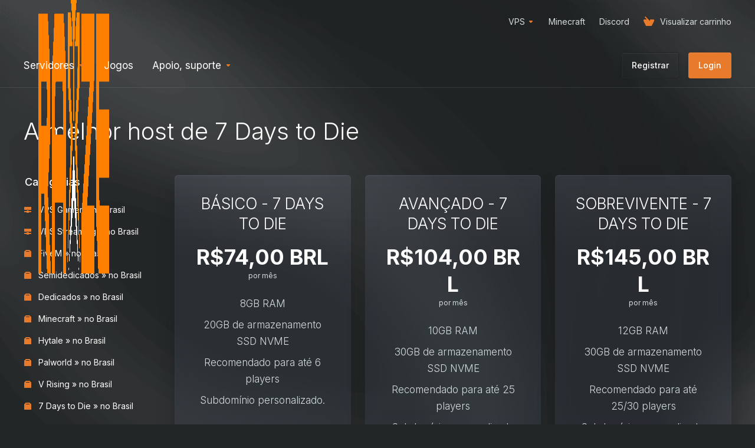

--- FILE ---
content_type: text/html; charset=utf-8
request_url: https://app.razehost.com.br/store/7-days-to-die?language=ukranian
body_size: 13184
content:
    <!DOCTYPE html>
    <html lang="pt" >
    <head>
        <meta charset="utf-8" />
        <meta http-equiv="X-UA-Compatible" content="IE=edge">
        <meta name="viewport" content="width=device-width, initial-scale=1.0, maximum-scale=1.0, user-scalable=0">
            <title>
                    7 Days to Die  » no Brasil
         - RazeHost
    </title>
                                                                                                                                                                                                                                                                                                                                                                                                                                                                                                                                                                                                                                                                                                                                            <link rel="alternate" hreflang="pt_BR" href="https://app.razehost.com.br/store/7-days-to-die?language=ukranian"/>
    
                                <link rel="shortcut icon" href="/templates/lagom2/assets/img/favicons/favicon.ico">
        <link rel="icon" sizes="16x16 32x32 64x64" href="/templates/lagom2/assets/img/favicons/favicon.ico">
        <link rel="icon" type="image/png" sizes="196x196" href="/templates/lagom2/assets/img/favicons/favicon-192.png">
        <link rel="icon" type="image/png" sizes="160x160" href="/templates/lagom2/assets/img/favicons/favicon-160.png">
        <link rel="icon" type="image/png" sizes="96x96" href="/templates/lagom2/assets/img/favicons/favicon-96.png">
        <link rel="icon" type="image/png" sizes="64x64" href="/templates/lagom2/assets/img/favicons/favicon-64.png">
        <link rel="icon" type="image/png" sizes="32x32" href="/templates/lagom2/assets/img/favicons/favicon-32.png">
        <link rel="icon" type="image/png" sizes="16x16" href="/templates/lagom2/assets/img/favicons/favicon-16.png">
        <link rel="apple-touch-icon" href="/templates/lagom2/assets/img/favicons/favicon-57.png">
        <link rel="apple-touch-icon" sizes="114x114" href="/templates/lagom2/assets/img/favicons/favicon-114.png">
        <link rel="apple-touch-icon" sizes="72x72" href="/templates/lagom2/assets/img/favicons/favicon-72.png">
        <link rel="apple-touch-icon" sizes="144x144" href="/templates/lagom2/assets/img/favicons/favicon-144.png">
        <link rel="apple-touch-icon" sizes="60x60" href="/templates/lagom2/assets/img/favicons/favicon-60.png">
        <link rel="apple-touch-icon" sizes="120x120" href="/templates/lagom2/assets/img/favicons/favicon-120.png">
        <link rel="apple-touch-icon" sizes="76x76" href="/templates/lagom2/assets/img/favicons/favicon-76.png">
        <link rel="apple-touch-icon" sizes="152x152" href="/templates/lagom2/assets/img/favicons/favicon-152.png">
        <link rel="apple-touch-icon" sizes="180x180" href="/templates/lagom2/assets/img/favicons/favicon-180.png">
        <meta name="msapplication-TileColor" content="#FFFFFF">
        <meta name="msapplication-TileImage" content="/templates/lagom2/assets/img/favicons/favicon-144.png">
        <meta name="msapplication-config" content="/templates/lagom2/assets/img/favicons/browserconfig.xml">
        
        <link rel='stylesheet' href='/templates/lagom2/core/styles/futuristic/assets/css/vars/minified.css?1748834856'>
    
                <link rel="stylesheet" href="/templates/lagom2/assets/css/theme.css?v=2.2.1">
                                     
        
        
        
    <link href="/assets/css/fontawesome-all.min.css" rel="stylesheet">

    <!-- HTML5 Shim and Respond.js IE8 support of HTML5 elements and media queries -->
    <!-- WARNING: Respond.js doesn't work if you view the page via file:// -->
    <!--[if lt IE 9]>
    <script src="https://oss.maxcdn.com/libs/html5shiv/3.7.0/html5shiv.js"></script>
    <script src="https://oss.maxcdn.com/libs/respond.js/1.4.2/respond.min.js"></script>
    <![endif]-->

        <script>
        var csrfToken = '4aba1c6606aee4fed1399517ed39e53eac6b48e4',
            markdownGuide = 'Guia de marcação',
            locale = 'en',
            saved = 'salvo',
            saving = 'gravação automática',
            whmcsBaseUrl = "",
            requiredText = 'Requerido',
            recaptchaSiteKey = "";
    </script>
            <script  src="/templates/lagom2/assets/js/scripts.min.js?v=2.2.1"></script>
    <script  src="/templates/lagom2/assets/js/core.min.js?v=2.2.1"></script>

        
                <!-- Google Tag Manager -->
<script>window.dataLayer = window.dataLayer || [];</script>
<script>(function(w,d,s,l,i){w[l]=w[l]||[];w[l].push({'gtm.start':
new Date().getTime(),event:'gtm.js'});var f=d.getElementsByTagName(s)[0],
j=d.createElement(s),dl=l!='dataLayer'?'&l='+l:'';j.async=true;j.src=
'https://www.googletagmanager.com/gtm.js?id='+i+dl;f.parentNode.insertBefore(j,f);
})(window,document,'script','dataLayer','GTM-P3WTGKFF');</script>
<!-- End Google Tag Manager -->


            </head>
    
    <body class="lagom lagom-not-portal lagom-layout-top lagom-futuristic page-order page-products" data-phone-cc-input="1">
        <!-- Google Tag Manager (noscript) -->
<noscript><iframe src='https://www.googletagmanager.com/ns.html?id=GTM-P3WTGKFF'
height='0' width='0' style='display:none;visibility:hidden'></iframe></noscript>
<!-- End Google Tag Manager (noscript) -->


                

    







                

                    

    <div class="app-nav " >
        <div class="app-nav-header " id="header">
            <div class="container">
                <button class="app-nav-toggle navbar-toggle" type="button">
                    <span class="icon-bar"></span>
                    <span class="icon-bar"></span>
                    <span class="icon-bar"></span>
                    <span class="icon-bar"></span>
                </button>
                        
                                                            
            <a class="logo hidden-sm hidden-xs hidden-md" href="/index.php"><img src="/templates/lagom2/assets/img/logo/logo_big_inverse.1852520805.png" title="RazeHost" alt="RazeHost"/></a>
                    <a class="logo visible-xs visible-sm visible-md" href="/index.php"><img src="/templates/lagom2/assets/img/logo/logo_big_inverse.1852520805.png" title="RazeHost" alt="RazeHost"/></a>
                                    <ul class="top-nav">
                                                                                                                                                                                                                                                                                                                                                                                                                                                                                                                                                                                                                <li
                menuItemName="VPS"
                class="dropdown"
                id="Secondary_Navbar-VPS"
                            >
                                    <a
                                                    class="dropdown-toggle"
                            href="#"
                            data-toggle="dropdown"
                                                                                            >
                                                                            <span class="item-text">VPS</span>
                                                                        <b class="ls ls-caret"></b>                    </a>
                                                                                                                        <ul class="dropdown-menu has-scroll  ">
                                                                                                                        <li menuItemName="VPS Gamer" class=" " id="Secondary_Navbar-VPS-VPS_Gamer">
                                                                            <a
                                                                                            href="https://razehost.com.br/vps"
                                                                                                                                >
                                                                                        <span class="menu-item-content">VPS Gamer</span>
                                                                                    </a>
                                                                                                        </li>
                                                                                                                            <li menuItemName="VPS Flex" class=" " id="Secondary_Navbar-VPS-VPS_Flex">
                                                                            <a
                                                                                            href="#"
                                                                                                                                >
                                                                                        <span class="menu-item-content">VPS Flex</span>
                                                                                    </a>
                                                                                                        </li>
                                                                                    </ul>
                                                </li>
                    <li
                menuItemName="Minecraft"
                class=""
                id="Secondary_Navbar-Minecraft"
                            >
                                    <a
                                                                                    href="https://www.razehost.com.br/game/minecraft"
                                                                                                                        >
                                                                            <span class="item-text">Minecraft</span>
                                                                                            </a>
                                            </li>
                    <li
                menuItemName="Discord"
                class=""
                id="Secondary_Navbar-Discord"
                            >
                                    <a
                                                                                    href="https://www.discord.gg/p8YXcEuKdH"
                                                                                                                        >
                                                                            <span class="item-text">Discord</span>
                                                                                            </a>
                                            </li>
                    <li
                menuItemName="View Cart"
                class="  nav-item-cart"
                id="Secondary_Navbar-View_Cart"
                            >
                                    <a
                                                                                    href="/cart.php?a=view"
                                                                                                                        >
                                                    <i class="fas fa-test lm lm-basket"></i>
                                                                            <span class="item-text">Visualizar carrinho</span>
                                                <span class="nav-badge badge badge-primary-faded hidden" ><span ></span></span>                                            </a>
                                            </li>
                </ul>
                </div>
        </div>
            <div class="app-nav-menu" id="main-menu">
        <div class="container">
                        <ul class="menu menu-primary" data-nav>
                                                                                                                                                                                                                                                                                                                                                                                                                                                                                                                                                                                                                                                                                                                                                                                                                                                                                                                                                                                                                                                                                                                                                                                                                                                                                                                                                                                                                                                                                                <li
                menuItemName="Servidores"
                class="dropdown  nav-item-text-only"
                id="Primary_Navbar-Servidores"
                            >
                                    <a
                                                    class="dropdown-toggle"
                            href="#"
                            data-toggle="dropdown"
                                                                                            >
                                                    <svg class="svg-icon {if $onDark} svg-icon-on-dark {/if}" xmlns="http://www.w3.org/2000/svg" width="64" height="64" fill="none" viewBox="0 0 64 64">
    <path fill="var(--svg-icon-color-2)" stroke="var(--svg-icon-color-2)" stroke-linecap="round" stroke-linejoin="round" stroke-width="2" d="M59 36.5898V47.4098L32 62.9998L5 47.4098V36.5898L32 44.5898L59 36.5898Z" />
    <path fill="var(--svg-icon-color-1)" stroke="var(--svg-icon-color-1)" stroke-linecap="round" stroke-linejoin="round" stroke-width="2" d="M32 44.3L11.2 32.3L5 35.9L32 51.5L59 35.9L52.8 32.3L32 44.3Z" />
    <path stroke="var(--svg-icon-color-3)" stroke-linecap="round" stroke-linejoin="round" stroke-width="2" d="M32 32.2V43.7M32 32.2L5 16.6M32 32.2L59 16.6M32 43.7L59 28.1V16.6M32 43.7L5 28.1V16.6M5 16.6L32 1L59 16.6M37 34.8L44 30.7" />
</svg>
                                                                            <span class="item-text">Servidores</span>
                                                                        <b class="ls ls-caret"></b>                    </a>
                                                                                                                        <ul class="dropdown-menu has-scroll  ">
                                                                                                                        <li menuItemName="VPS Gamer » no Brasil" class=" " id="Primary_Navbar-Servidores-VPS_Gamer_»_no_Brasil">
                                                                            <a
                                                                                            href="https://app.razehost.com.br/store/vps"
                                                                                                                                >
                                                                                            <i class="fas fa-test ls ls-box"></i>
                                                                                        <span class="menu-item-content">VPS Gamer » no Brasil</span>
                                                                                    </a>
                                                                                                        </li>
                                                                                                                            <li menuItemName="Semidedicados » no Brasil" class=" " id="Primary_Navbar-Servidores-Semidedicados_»_no_Brasil">
                                                                            <a
                                                                                            href="https://app.razehost.com.br/store/semidedicados"
                                                                                                                                >
                                                                                            <i class="fas fa-test ls ls-box"></i>
                                                                                        <span class="menu-item-content">Semidedicados » no Brasil</span>
                                                                                    </a>
                                                                                                        </li>
                                                                                                                            <li menuItemName="VPS Flex » no Brasil" class=" " id="Primary_Navbar-Servidores-VPS_Flex_»_no_Brasil">
                                                                            <a
                                                                                            href="https://app.razehost.com.br/store/vps-flex"
                                                                                                                                >
                                                                                            <i class="fas fa-ticket ls ls-hosting"></i>
                                                                                        <span class="menu-item-content">VPS Flex » no Brasil</span>
                                                                                    </a>
                                                                                                        </li>
                                                                                                                            <li menuItemName="VPS Trader » no Brasil" class=" " id="Primary_Navbar-Servidores-VPS_Trader_»_no_Brasil">
                                                                            <a
                                                                                            href="https://app.razehost.com.br/store/vps"
                                                                                                                                >
                                                                                            <i class="fas fa-ticket ls ls-hosting"></i>
                                                                                        <span class="menu-item-content">VPS Trader » no Brasil</span>
                                                                                    </a>
                                                                                                        </li>
                                                                                                                            <li menuItemName="Dedicados » no Brasil" class=" " id="Primary_Navbar-Servidores-Dedicados_»_no_Brasil">
                                                                            <a
                                                                                            href="https://app.razehost.com.br/store/dedicados"
                                                                                                                                >
                                                                                            <i class="fas fa-test ls ls-box"></i>
                                                                                        <span class="menu-item-content">Dedicados » no Brasil</span>
                                                                                    </a>
                                                                                                        </li>
                                                                                    </ul>
                                                </li>
                    <li
                menuItemName="Jogos"
                class="  nav-item-text-only"
                id="Primary_Navbar-Jogos"
                            >
                                    <a
                                                                                    href="https://www.razehost.com.br/games"
                                                                                                                        >
                                                    <svg class="svg-icon {if $onDark} svg-icon-on-dark {/if}" xmlns="http://www.w3.org/2000/svg" width="64" height="64" fill="none" viewBox="0 0 64 64">
    <path fill="var(--svg-icon-color-2)" stroke="var(--svg-icon-color-2)" stroke-linecap="round" stroke-linejoin="round" stroke-width="2" d="M59 36.5898V47.4098L32 62.9998L5 47.4098V36.5898L32 44.5898L59 36.5898Z" />
    <path fill="var(--svg-icon-color-1)" stroke="var(--svg-icon-color-1)" stroke-linecap="round" stroke-linejoin="round" stroke-width="2" d="M32 44.3L11.2 32.3L5 35.9L32 51.5L59 35.9L52.8 32.3L32 44.3Z" />
    <path stroke="var(--svg-icon-color-3)" stroke-linecap="round" stroke-linejoin="round" stroke-width="2" d="M32 32.2V43.7M32 32.2L5 16.6M32 32.2L59 16.6M32 43.7L59 28.1V16.6M32 43.7L5 28.1V16.6M5 16.6L32 1L59 16.6M37 34.8L44 30.7" />
</svg>
                                                                            <span class="item-text">Jogos</span>
                                                                                            </a>
                                            </li>
                    <li
                menuItemName="Support"
                class="dropdown  nav-item-text-only"
                id="Primary_Navbar-Support"
                            >
                                    <a
                                                    class="dropdown-toggle"
                            href="#"
                            data-toggle="dropdown"
                                                                                            >
                                                    <svg class="svg-icon {if $onDark} svg-icon-on-dark {/if}" xmlns="http://www.w3.org/2000/svg" width="64" height="64" fill="none" viewBox="0 0 64 64">
    <path fill="var(--svg-icon-color-3)" fill-rule="evenodd" d="M34.945 2.047a1 1 0 0 1-.991 1.008c-.527.004-1.117.13-1.748.414l-2.615 1.506a1 1 0 0 1-.997-1.734l2.655-1.529a.99.99 0 0 1 .08-.041c.876-.404 1.758-.609 2.608-.616a1 1 0 0 1 1.008.992Zm2.2 1.408a1 1 0 0 1 1.322.5c.35.775.533 1.662.533 2.626a1 1 0 1 1-2 0c0-.71-.135-1.314-.356-1.803a1 1 0 0 1 .5-1.323ZM24.647 6.667a1 1 0 0 1-.367 1.366l-5.312 3.058a1 1 0 1 1-.998-1.733L23.282 6.3a1 1 0 0 1 1.366.367Zm-10.623 6.117a1 1 0 0 1-.367 1.366L11 15.679a.985.985 0 0 1-.08.041 9.781 9.781 0 0 0-2.343 1.538 1 1 0 0 1-1.32-1.503 11.831 11.831 0 0 1 2.783-1.832l2.617-1.507a1 1 0 0 1 1.366.368Zm-9.2 7.868a1 1 0 0 1 .634 1.264A8.671 8.671 0 0 0 5 24.646v3.679a1 1 0 1 1-2 0v-3.68c0-1.145.2-2.279.56-3.36a1 1 0 0 1 1.264-.633ZM4 34.684a1 1 0 0 1 1 1v3.679c0 .744.143 1.357.372 1.843a1 1 0 1 1-1.81.851C3.192 41.273 3 40.363 3 39.363v-3.68a1 1 0 0 1 1-1Zm8.538 7.073A1 1 0 0 1 13 42.6v1.498a1 1 0 0 1-1.998.07l-.078.036-.004.002c-.88.405-1.772.625-2.633.656a1 1 0 1 1-.07-1.999c.569-.02 1.2-.167 1.864-.473h.002l.371-.173a.996.996 0 0 1 .412-.094.996.996 0 0 1 .337-.255l.375-.175a1 1 0 0 1 .96.064ZM12 46.095a1 1 0 0 1 1 1v1.499c0 .283.059.428.09.481.033.055.06.112.08.17a.996.996 0 0 1 .295-.309c.153-.103.334-.265.526-.504a1 1 0 0 1 1.556 1.257 4.48 4.48 0 0 1-.96.903 1 1 0 0 1-1.503-.49 1 1 0 0 1-1.716-.01c-.259-.438-.368-.958-.368-1.498v-1.499a1 1 0 0 1 1-1Z" clip-rule="evenodd" />
    <path stroke="var(--svg-icon-color-3)" stroke-linecap="round" stroke-linejoin="round" stroke-width="2" d="M13 29.796c0-1.826.659-3.88 1.831-5.712 1.172-1.832 3.013-3.357 4.67-4.122L40.749 7.73c1.658-.764 3.248-.772 4.42-.022C46.342 8.457 47 9.905 47 11.731v15.258c0 1.826-.659 3.88-1.831 5.712-1.172 1.831-2.469 2.891-4.42 4.054l-8.557 4.893L23.77 54.21c-1.285 1.592-2.77 1.266-2.77-.466V47.75l-1.498.698c-1.658.764-3.498.839-4.67.088C13.658 47.786 13 46.34 13 44.513V29.796Z" />
    <path fill="var(--svg-icon-color-2)" stroke="var(--svg-icon-color-2)" stroke-linecap="round" stroke-linejoin="round" stroke-width="2" d="M23.831 29.234C22.66 31.065 22 33.12 22 34.945v14.718c0 1.826.659 3.273 1.831 4.023C25.308 54.632 28 56.08 28 56.08l2-2.38v5.2c0 .773.296 1.18.738 1.45.232.088 3.862 2.2 3.862 2.2l6.592-15.752 8.556-4.893c1.952-1.163 3.248-2.223 4.42-4.054C55.342 36.019 56 33.965 56 32.139l2.135-16.999c-.865-.473-3.038-1.689-3.966-2.283-1.172-.75-2.763-.742-4.42.022L28.501 25.112c-1.658.765-3.498 2.29-4.67 4.122Z" />
    <path fill="var(--svg-icon-color-1)" stroke="var(--svg-icon-color-1)" stroke-linecap="round" stroke-linejoin="round" stroke-width="2" d="M26 37.245c0-1.825.659-3.88 1.831-5.711 1.172-1.832 3.013-3.357 4.67-4.122L53.749 15.18c1.658-.764 3.248-.772 4.42-.022 1.173.75 1.832 2.198 1.832 4.024V34.44c0 1.826-.659 3.88-1.831 5.712-1.172 1.831-2.469 2.891-4.42 4.054l-8.557 4.893L36.77 61.66c-1.285 1.592-2.77 1.266-2.77-.466V55.2l-1.498.697c-1.658.765-3.499.84-4.67.09C26.658 55.236 26 53.788 26 51.962V37.245Z" />
    <path stroke="var(--svg-icon-color-4)" stroke-linecap="round" stroke-linejoin="round" stroke-width="2" d="m32.422 48.78 16.89-9.675m-16.89 2.925 8.446-4.838m-8.446-1.912 16.89-9.675" />
</svg>
                                                                            <span class="item-text">Apoio, suporte</span>
                                                                        <b class="ls ls-caret"></b>                    </a>
                                                                                                                        <ul class="dropdown-menu has-scroll  ">
                                                                                                                        <li menuItemName="Contact Us" class=" " id="Primary_Navbar-Support-Contact_Us">
                                                                            <a
                                                                                            href="/contact.php"
                                                                                                                                >
                                                                                            <i class="fas fa-test ls ls-chat-clouds"></i>
                                                                                        <span class="menu-item-content">Contato</span>
                                                                                    </a>
                                                                                                        </li>
                                                                                                                            <li menuItemName="Divider-2690" class="nav-divider " id="Primary_Navbar-Support-Divider-2690">
                                                                            -----
                                                                                                        </li>
                                                                                                                            <li menuItemName="Network Status" class=" " id="Primary_Navbar-Support-Network_Status">
                                                                            <a
                                                                                            href="/serverstatus.php"
                                                                                                                                >
                                                                                            <i class="fas fa-test ls ls-spark"></i>
                                                                                        <span class="menu-item-content">Status da rede</span>
                                                                                    </a>
                                                                                                        </li>
                                                                                                                            <li menuItemName="Knowledgebase" class=" " id="Primary_Navbar-Support-Knowledgebase">
                                                                            <a
                                                                                            href="https://suporte.razehost.com.br/pt-BR/"
                                                                                                                                >
                                                                                            <i class="fas fa-test ls ls-document-info"></i>
                                                                                        <span class="menu-item-content">Base de conhecimento</span>
                                                                                    </a>
                                                                                                        </li>
                                                                                                                            <li menuItemName="News" class=" " id="Primary_Navbar-Support-News">
                                                                            <a
                                                                                            href="/announcements"
                                                                                                                                >
                                                                                            <i class="fas fa-test ls ls-document"></i>
                                                                                        <span class="menu-item-content">Notícias</span>
                                                                                    </a>
                                                                                                        </li>
                                                                                    </ul>
                                                </li>
                    <li
                menuItemName="Register"
                class=" nav-item-btn is-right d-md-none d-lg-flex"
                id="Primary_Navbar-Register"
                            >
                                    
                            <a class="btn btn-outline btn-default" href="/register.php" >
                                <span>Registrar</span> 
                            </a>
                                            </li>
                    <li
                menuItemName="Login"
                class=" nav-item-btn is-right d-md-none d-lg-flex"
                id="Primary_Navbar-Login"
                            >
                                    
                            <a class="btn btn-primary" href="/login.php" >
                                <span>Login</span> 
                            </a>
                                            </li>
                        </ul>
        </div>
    </div>
    </div>
<div class="app-main ">
                                            <div class="main-header">
            <div class="container">
                                                            <h1 class="main-header-title">
                A melhor host de 7 Days to Die 
            </h1>
                                                            </div>
        </div>
                <div class="main-body">
        <div class="container">
                                                                    

     
    <script type="text/javascript" src="/templates/orderforms/lagom2/js/order.min.js?v=2.2.1"></script>
    <div class="main-grid">
                    <div class="main-sidebar hidden-xs hidden-sm hidden-md ">
                                                <div menuItemName="Categories" class="panel panel-sidebar">
            <div class="panel-heading">
                <h3 class="panel-title">
                                            <i class="fas fa-shopping-cart"></i>&nbsp;
                    
                    Categorias

                    
                    <i class="fa fa-chevron-up panel-minimise pull-right"></i>
                </h3>
            </div>

            
                            <div class="list-group">
                                                                        <a menuItemName="VPS Gamer » no Brasil" href="/store/vps" class="list-group-item" id="Secondary_Sidebar-Categories-VPS_Gamer_»_no_Brasil">
                                                                    <i class="ls ls-hosting"></i>
                                
                                VPS Gamer » no Brasil

                                                            </a>
                                                                                                <a menuItemName="VPS Streaming » no Brasil" href="/store/vps-streaming-no-brasil" class="list-group-item" id="Secondary_Sidebar-Categories-VPS_Streaming_»_no_Brasil">
                                                                    <i class="ls ls-hosting"></i>
                                
                                VPS Streaming » no Brasil

                                                            </a>
                                                                                                <a menuItemName="FiveM » no Brasil" href="/store/hospedagem-de-fivem" class="list-group-item" id="Secondary_Sidebar-Categories-FiveM_»_no_Brasil">
                                                                    <i class="ls ls-box"></i>
                                
                                FiveM » no Brasil

                                                            </a>
                                                                                                <a menuItemName="Semidedicados » no Brasil" href="/store/semidedicados" class="list-group-item" id="Secondary_Sidebar-Categories-Semidedicados_»_no_Brasil">
                                                                    <i class="ls ls-box"></i>
                                
                                Semidedicados » no Brasil

                                                            </a>
                                                                                                <a menuItemName="Dedicados » no Brasil" href="/store/dedicados" class="list-group-item" id="Secondary_Sidebar-Categories-Dedicados_»_no_Brasil">
                                                                    <i class="ls ls-box"></i>
                                
                                Dedicados » no Brasil

                                                            </a>
                                                                                                <a menuItemName="Minecraft » no Brasil" href="/store/minecraft" class="list-group-item" id="Secondary_Sidebar-Categories-Minecraft_»_no_Brasil">
                                                                    <i class="ls ls-box"></i>
                                
                                Minecraft » no Brasil

                                                            </a>
                                                                                                <a menuItemName="Hytale » no Brasil" href="/store/hytale-no-brasil" class="list-group-item" id="Secondary_Sidebar-Categories-Hytale_»_no_Brasil">
                                                                    <i class="ls ls-box"></i>
                                
                                Hytale » no Brasil

                                                            </a>
                                                                                                <a menuItemName="Palworld » no Brasil" href="/store/palworld" class="list-group-item" id="Secondary_Sidebar-Categories-Palworld_»_no_Brasil">
                                                                    <i class="ls ls-box"></i>
                                
                                Palworld » no Brasil

                                                            </a>
                                                                                                <a menuItemName="V Rising » no Brasil" href="/store/v-rising" class="list-group-item" id="Secondary_Sidebar-Categories-V_Rising_»_no_Brasil">
                                                                    <i class="ls ls-box"></i>
                                
                                V Rising » no Brasil

                                                            </a>
                                                                                                <a menuItemName="7 Days to Die  » no Brasil" href="/store/7-days-to-die" class="list-group-item" id="Secondary_Sidebar-Categories-7_Days_to_Die__»_no_Brasil">
                                                                    <i class="ls ls-box"></i>
                                
                                7 Days to Die  » no Brasil

                                                            </a>
                                                                                                <a menuItemName="Rust » no Brasil" href="/store/rust" class="list-group-item" id="Secondary_Sidebar-Categories-Rust_»_no_Brasil">
                                                                    <i class="ls ls-box"></i>
                                
                                Rust » no Brasil

                                                            </a>
                                                                                                <a menuItemName="Enshrouded » no Brasil" href="/store/hospedagem-de-enshrouded" class="list-group-item" id="Secondary_Sidebar-Categories-Enshrouded_»_no_Brasil">
                                                                    <i class="ls ls-box"></i>
                                
                                Enshrouded » no Brasil

                                                            </a>
                                                                                                <a menuItemName="Project Zomboid » no Brasil" href="/store/project-zomboid" class="list-group-item" id="Secondary_Sidebar-Categories-Project_Zomboid_»_no_Brasil">
                                                                    <i class="ls ls-box"></i>
                                
                                Project Zomboid » no Brasil

                                                            </a>
                                                                                                <a menuItemName="DayZ » no Brasil" href="/store/dayz-no-brasil" class="list-group-item" id="Secondary_Sidebar-Categories-DayZ_»_no_Brasil">
                                                                    <i class="ls ls-box"></i>
                                
                                DayZ » no Brasil

                                                            </a>
                                                                                                <a menuItemName="MTA » no Brasil" href="/store/mta" class="list-group-item" id="Secondary_Sidebar-Categories-MTA_»_no_Brasil">
                                                                    <i class="ls ls-box"></i>
                                
                                MTA » no Brasil

                                                            </a>
                                                                                                <a menuItemName="Unturned » no Brasil" href="/store/unturned" class="list-group-item" id="Secondary_Sidebar-Categories-Unturned_»_no_Brasil">
                                                                    <i class="ls ls-box"></i>
                                
                                Unturned » no Brasil

                                                            </a>
                                                                                                <a menuItemName="Avorion » no Brasil" href="/store/avorion" class="list-group-item" id="Secondary_Sidebar-Categories-Avorion_»_no_Brasil">
                                                                    <i class="ls ls-box"></i>
                                
                                Avorion » no Brasil

                                                            </a>
                                                                                                <a menuItemName="Ark » no Brasil" href="/store/ark-survival-ascended" class="list-group-item" id="Secondary_Sidebar-Categories-Ark_»_no_Brasil">
                                                                    <i class="ls ls-box"></i>
                                
                                Ark » no Brasil

                                                            </a>
                                                                                                <a menuItemName="Terraria » no Brasil" href="/store/terraria" class="list-group-item" id="Secondary_Sidebar-Categories-Terraria_»_no_Brasil">
                                                                    <i class="ls ls-box"></i>
                                
                                Terraria » no Brasil

                                                            </a>
                                                                                                <a menuItemName="Arma Reforger » no Brasil" href="/store/arma-reforger-no-brasil" class="list-group-item" id="Secondary_Sidebar-Categories-Arma_Reforger_»_no_Brasil">
                                                                    <i class="ls ls-box"></i>
                                
                                Arma Reforger » no Brasil

                                                            </a>
                                                                                                <a menuItemName="Vintage Story » no Brasil" href="/store/vintage-story" class="list-group-item" id="Secondary_Sidebar-Categories-Vintage_Story_»_no_Brasil">
                                                                    <i class="ls ls-box"></i>
                                
                                Vintage Story » no Brasil

                                                            </a>
                                                                                                <a menuItemName="Conan Exiles » no Brasil" href="/store/conan-exiles" class="list-group-item" id="Secondary_Sidebar-Categories-Conan_Exiles_»_no_Brasil">
                                                                    <i class="ls ls-box"></i>
                                
                                Conan Exiles » no Brasil

                                                            </a>
                                                                                                <a menuItemName="Valheim » no Brasil" href="/store/valheim" class="list-group-item" id="Secondary_Sidebar-Categories-Valheim_»_no_Brasil">
                                                                    <i class="ls ls-box"></i>
                                
                                Valheim » no Brasil

                                                            </a>
                                                                                                <a menuItemName="Team Fortress 2 » no Brasil" href="/store/team-fortress-2" class="list-group-item" id="Secondary_Sidebar-Categories-Team_Fortress_2_»_no_Brasil">
                                                                    <i class="ls ls-box"></i>
                                
                                Team Fortress 2 » no Brasil

                                                            </a>
                                                                                                <a menuItemName="Satisfactory » no Brasil" href="/store/satisfactory" class="list-group-item" id="Secondary_Sidebar-Categories-Satisfactory_»_no_Brasil">
                                                                    <i class="ls ls-box"></i>
                                
                                Satisfactory » no Brasil

                                                            </a>
                                                                                                <a menuItemName="Sons of The Forest » no Brasil" href="/store/sons-of-the-forest-no-brasil" class="list-group-item" id="Secondary_Sidebar-Categories-Sons_of_The_Forest_»_no_Brasil">
                                                                    <i class="ls ls-box"></i>
                                
                                Sons of The Forest » no Brasil

                                                            </a>
                                                                                                <a menuItemName="Barotrauma » no Brasil" href="/store/barotrauma-brasil" class="list-group-item" id="Secondary_Sidebar-Categories-Barotrauma_»_no_Brasil">
                                                                    <i class="ls ls-box"></i>
                                
                                Barotrauma » no Brasil

                                                            </a>
                                                                                                <a menuItemName="Icarus » no Brasil" href="/store/icarus-no-brasil" class="list-group-item" id="Secondary_Sidebar-Categories-Icarus_»_no_Brasil">
                                                                    <i class="ls ls-box"></i>
                                
                                Icarus » no Brasil

                                                            </a>
                                                                                                <a menuItemName="Arma 3 » no Brasil" href="/store/arma-3-no-brasil" class="list-group-item" id="Secondary_Sidebar-Categories-Arma_3_»_no_Brasil">
                                                                    <i class="ls ls-box"></i>
                                
                                Arma 3 » no Brasil

                                                            </a>
                                                                                                <a menuItemName="Soulmask » no Brasil" href="/store/soulmask-brasil" class="list-group-item" id="Secondary_Sidebar-Categories-Soulmask_»_no_Brasil">
                                                                    <i class="ls ls-box"></i>
                                
                                Soulmask » no Brasil

                                                            </a>
                                                                                                <a menuItemName="Core Keeper » no Brasil" href="/store/core-keeper" class="list-group-item" id="Secondary_Sidebar-Categories-Core_Keeper_»_no_Brasil">
                                                                    <i class="ls ls-box"></i>
                                
                                Core Keeper » no Brasil

                                                            </a>
                                                                                                <a menuItemName="CS2 » no Brasil" href="/store/cs2" class="list-group-item" id="Secondary_Sidebar-Categories-CS2_»_no_Brasil">
                                                                    <i class="ls ls-box"></i>
                                
                                CS2 » no Brasil

                                                            </a>
                                                                                                <a menuItemName="Necesse » no Brasil" href="/store/necesse-no-brasil" class="list-group-item" id="Secondary_Sidebar-Categories-Necesse_»_no_Brasil">
                                                                    <i class="ls ls-box"></i>
                                
                                Necesse » no Brasil

                                                            </a>
                                                            </div>
            
                    </div>

        
            <div menuItemName="Actions" class="panel panel-sidebar">
            <div class="panel-heading">
                <h3 class="panel-title">
                                            <i class="fas fa-plus"></i>&nbsp;
                    
                    Ações

                    
                    <i class="fa fa-chevron-up panel-minimise pull-right"></i>
                </h3>
            </div>

            
                            <div class="list-group">
                                                                        <a menuItemName="View Cart" href="/cart.php?a=view" class="list-group-item" id="Secondary_Sidebar-Actions-View_Cart">
                                                                    <i class="fas fa-ticket ls ls-basket"></i>&nbsp;
                                
                                Visualizar carrinho

                                                            </a>
                                                            </div>
            
                    </div>

        
                                </div>
                <div class="main-content">
                                    <div class="categories-collapsed visible-xs visible-sm visible-md clearfix">
                    <div class="categories-sidebar">
            <div class="dropdown">
                <a href="#" data-toggle="dropdown" class="btn btn-default">
                                            7 Days to Die  » no Brasil
                     
                    <i class="ls ls-caret"></i>
                </a>
                <ul class="dropdown-menu has-scroll">
                                                                        <li class="dropdown-title h6">Categorias</li>
                                                                                                                                    <li>
                                        <a menuItemName="VPS Gamer » no Brasil" href="/store/vps" class="" id="Secondary_Sidebar-Categories-VPS_Gamer_»_no_Brasil">
                                            VPS Gamer » no Brasil
                                        </a>
                                    </li>
                                                                                                                                            <li>
                                        <a menuItemName="VPS Streaming » no Brasil" href="/store/vps-streaming-no-brasil" class="" id="Secondary_Sidebar-Categories-VPS_Streaming_»_no_Brasil">
                                            VPS Streaming » no Brasil
                                        </a>
                                    </li>
                                                                                                                                            <li>
                                        <a menuItemName="FiveM » no Brasil" href="/store/hospedagem-de-fivem" class="" id="Secondary_Sidebar-Categories-FiveM_»_no_Brasil">
                                            FiveM » no Brasil
                                        </a>
                                    </li>
                                                                                                                                            <li>
                                        <a menuItemName="Semidedicados » no Brasil" href="/store/semidedicados" class="" id="Secondary_Sidebar-Categories-Semidedicados_»_no_Brasil">
                                            Semidedicados » no Brasil
                                        </a>
                                    </li>
                                                                                                                                            <li>
                                        <a menuItemName="Dedicados » no Brasil" href="/store/dedicados" class="" id="Secondary_Sidebar-Categories-Dedicados_»_no_Brasil">
                                            Dedicados » no Brasil
                                        </a>
                                    </li>
                                                                                                                                            <li>
                                        <a menuItemName="Minecraft » no Brasil" href="/store/minecraft" class="" id="Secondary_Sidebar-Categories-Minecraft_»_no_Brasil">
                                            Minecraft » no Brasil
                                        </a>
                                    </li>
                                                                                                                                            <li>
                                        <a menuItemName="Hytale » no Brasil" href="/store/hytale-no-brasil" class="" id="Secondary_Sidebar-Categories-Hytale_»_no_Brasil">
                                            Hytale » no Brasil
                                        </a>
                                    </li>
                                                                                                                                            <li>
                                        <a menuItemName="Palworld » no Brasil" href="/store/palworld" class="" id="Secondary_Sidebar-Categories-Palworld_»_no_Brasil">
                                            Palworld » no Brasil
                                        </a>
                                    </li>
                                                                                                                                            <li>
                                        <a menuItemName="V Rising » no Brasil" href="/store/v-rising" class="" id="Secondary_Sidebar-Categories-V_Rising_»_no_Brasil">
                                            V Rising » no Brasil
                                        </a>
                                    </li>
                                                                                                                                            <li>
                                        <a menuItemName="7 Days to Die  » no Brasil" href="/store/7-days-to-die" class="" id="Secondary_Sidebar-Categories-7_Days_to_Die__»_no_Brasil">
                                            7 Days to Die  » no Brasil
                                        </a>
                                    </li>
                                                                                                                                            <li>
                                        <a menuItemName="Rust » no Brasil" href="/store/rust" class="" id="Secondary_Sidebar-Categories-Rust_»_no_Brasil">
                                            Rust » no Brasil
                                        </a>
                                    </li>
                                                                                                                                            <li>
                                        <a menuItemName="Enshrouded » no Brasil" href="/store/hospedagem-de-enshrouded" class="" id="Secondary_Sidebar-Categories-Enshrouded_»_no_Brasil">
                                            Enshrouded » no Brasil
                                        </a>
                                    </li>
                                                                                                                                            <li>
                                        <a menuItemName="Project Zomboid » no Brasil" href="/store/project-zomboid" class="" id="Secondary_Sidebar-Categories-Project_Zomboid_»_no_Brasil">
                                            Project Zomboid » no Brasil
                                        </a>
                                    </li>
                                                                                                                                            <li>
                                        <a menuItemName="DayZ » no Brasil" href="/store/dayz-no-brasil" class="" id="Secondary_Sidebar-Categories-DayZ_»_no_Brasil">
                                            DayZ » no Brasil
                                        </a>
                                    </li>
                                                                                                                                            <li>
                                        <a menuItemName="MTA » no Brasil" href="/store/mta" class="" id="Secondary_Sidebar-Categories-MTA_»_no_Brasil">
                                            MTA » no Brasil
                                        </a>
                                    </li>
                                                                                                                                            <li>
                                        <a menuItemName="Unturned » no Brasil" href="/store/unturned" class="" id="Secondary_Sidebar-Categories-Unturned_»_no_Brasil">
                                            Unturned » no Brasil
                                        </a>
                                    </li>
                                                                                                                                            <li>
                                        <a menuItemName="Avorion » no Brasil" href="/store/avorion" class="" id="Secondary_Sidebar-Categories-Avorion_»_no_Brasil">
                                            Avorion » no Brasil
                                        </a>
                                    </li>
                                                                                                                                            <li>
                                        <a menuItemName="Ark » no Brasil" href="/store/ark-survival-ascended" class="" id="Secondary_Sidebar-Categories-Ark_»_no_Brasil">
                                            Ark » no Brasil
                                        </a>
                                    </li>
                                                                                                                                            <li>
                                        <a menuItemName="Terraria » no Brasil" href="/store/terraria" class="" id="Secondary_Sidebar-Categories-Terraria_»_no_Brasil">
                                            Terraria » no Brasil
                                        </a>
                                    </li>
                                                                                                                                            <li>
                                        <a menuItemName="Arma Reforger » no Brasil" href="/store/arma-reforger-no-brasil" class="" id="Secondary_Sidebar-Categories-Arma_Reforger_»_no_Brasil">
                                            Arma Reforger » no Brasil
                                        </a>
                                    </li>
                                                                                                                                            <li>
                                        <a menuItemName="Vintage Story » no Brasil" href="/store/vintage-story" class="" id="Secondary_Sidebar-Categories-Vintage_Story_»_no_Brasil">
                                            Vintage Story » no Brasil
                                        </a>
                                    </li>
                                                                                                                                            <li>
                                        <a menuItemName="Conan Exiles » no Brasil" href="/store/conan-exiles" class="" id="Secondary_Sidebar-Categories-Conan_Exiles_»_no_Brasil">
                                            Conan Exiles » no Brasil
                                        </a>
                                    </li>
                                                                                                                                            <li>
                                        <a menuItemName="Valheim » no Brasil" href="/store/valheim" class="" id="Secondary_Sidebar-Categories-Valheim_»_no_Brasil">
                                            Valheim » no Brasil
                                        </a>
                                    </li>
                                                                                                                                            <li>
                                        <a menuItemName="Team Fortress 2 » no Brasil" href="/store/team-fortress-2" class="" id="Secondary_Sidebar-Categories-Team_Fortress_2_»_no_Brasil">
                                            Team Fortress 2 » no Brasil
                                        </a>
                                    </li>
                                                                                                                                            <li>
                                        <a menuItemName="Satisfactory » no Brasil" href="/store/satisfactory" class="" id="Secondary_Sidebar-Categories-Satisfactory_»_no_Brasil">
                                            Satisfactory » no Brasil
                                        </a>
                                    </li>
                                                                                                                                            <li>
                                        <a menuItemName="Sons of The Forest » no Brasil" href="/store/sons-of-the-forest-no-brasil" class="" id="Secondary_Sidebar-Categories-Sons_of_The_Forest_»_no_Brasil">
                                            Sons of The Forest » no Brasil
                                        </a>
                                    </li>
                                                                                                                                            <li>
                                        <a menuItemName="Barotrauma » no Brasil" href="/store/barotrauma-brasil" class="" id="Secondary_Sidebar-Categories-Barotrauma_»_no_Brasil">
                                            Barotrauma » no Brasil
                                        </a>
                                    </li>
                                                                                                                                            <li>
                                        <a menuItemName="Icarus » no Brasil" href="/store/icarus-no-brasil" class="" id="Secondary_Sidebar-Categories-Icarus_»_no_Brasil">
                                            Icarus » no Brasil
                                        </a>
                                    </li>
                                                                                                                                            <li>
                                        <a menuItemName="Arma 3 » no Brasil" href="/store/arma-3-no-brasil" class="" id="Secondary_Sidebar-Categories-Arma_3_»_no_Brasil">
                                            Arma 3 » no Brasil
                                        </a>
                                    </li>
                                                                                                                                            <li>
                                        <a menuItemName="Soulmask » no Brasil" href="/store/soulmask-brasil" class="" id="Secondary_Sidebar-Categories-Soulmask_»_no_Brasil">
                                            Soulmask » no Brasil
                                        </a>
                                    </li>
                                                                                                                                            <li>
                                        <a menuItemName="Core Keeper » no Brasil" href="/store/core-keeper" class="" id="Secondary_Sidebar-Categories-Core_Keeper_»_no_Brasil">
                                            Core Keeper » no Brasil
                                        </a>
                                    </li>
                                                                                                                                            <li>
                                        <a menuItemName="CS2 » no Brasil" href="/store/cs2" class="" id="Secondary_Sidebar-Categories-CS2_»_no_Brasil">
                                            CS2 » no Brasil
                                        </a>
                                    </li>
                                                                                                                                            <li>
                                        <a menuItemName="Necesse » no Brasil" href="/store/necesse-no-brasil" class="" id="Secondary_Sidebar-Categories-Necesse_»_no_Brasil">
                                            Necesse » no Brasil
                                        </a>
                                    </li>
                                                                                                                                                                                                <li class="dropdown-title h6">Ações</li>
                                                                                                                                    <li>
                                        <a menuItemName="View Cart" href="/cart.php?a=view" class="" id="Secondary_Sidebar-Actions-View_Cart">
                                            Visualizar carrinho
                                        </a>
                                    </li>
                                                                                                                                                            </ul>
            </div>
        </div>
                </div>
                                                        <div class="section products" id="products">
                    <div class="row row-eq-height row-eq-height-sm">
                                                                                                                                <div class="col">
                                <div class="package" id="product54">
                                    <div class="package-side package-side-left">
                                        <div class="package-header">   
                                                                                        <h3 class="package-title">BÁSICO - 7 DAYS TO DIE</h3>
                                            <div class="package-price">
                                                <div class="price">
                                                                                                                                                                    
                                                                                                                                                                                        <div class="price-amount word-break-all">
                                R$74,00  BRL
                        </div>
            <div class="price-cycle ">
                    por mês                                </div>
                                                                        
                                                                                                                                                            </div>
                                            </div>
                                        </div>
                                        <div class="package-body">
                                            <div class="package-content">
                                                                                                    <ul class="package-features">
                                                                                                                    <li id="product54-feature1">
                                                                8GB RAM 
                                                            </li>
                                                                                                                    <li id="product54-feature2">
                                                                20GB de armazenamento SSD NVME 
                                                            </li>
                                                                                                                    <li id="product54-feature3">
                                                                Recomendado para até 6 players 
                                                            </li>
                                                                                                                    <li id="product54-feature4">
                                                                Subdomínio personalizado. 
                                                            </li>
                                                                                                            </ul>
                                                                                                                                            </div>
                                        </div>
                                    </div>    
                                    <div class="package-footer package-side package-side-right">
                                        <div class="package-price">
                                            <div class="price">
                                                                                                                                                                                                                    <div class="price-amount word-break-all">
                                R$74,00  BRL
                        </div>
            <div class="price-cycle ">
                    por mês                                </div>
                                                                                                            
                                                                                            </div>
                                        </div>
                                                                                
                                                                                    <a href="/store/7-days-to-die/basico" class="btn btn-lg btn-primary btn-order-now  " id="product54-order-button" >
                                                Assinar agora
                                            </a>
                                                                                                                    </div>
                                </div>
                            </div>
                            
                                                                                                                                                                                                    <div class="col">
                                <div class="package" id="product55">
                                    <div class="package-side package-side-left">
                                        <div class="package-header">   
                                                                                        <h3 class="package-title">AVANÇADO - 7 DAYS TO DIE</h3>
                                            <div class="package-price">
                                                <div class="price">
                                                                                                                                                                    
                                                                                                                                                                                        <div class="price-amount word-break-all">
                                R$104,00  BRL
                        </div>
            <div class="price-cycle ">
                    por mês                                </div>
                                                                        
                                                                                                                                                            </div>
                                            </div>
                                        </div>
                                        <div class="package-body">
                                            <div class="package-content">
                                                                                                    <ul class="package-features">
                                                                                                                    <li id="product55-feature1">
                                                                10GB RAM 
                                                            </li>
                                                                                                                    <li id="product55-feature2">
                                                                30GB de armazenamento SSD NVME 
                                                            </li>
                                                                                                                    <li id="product55-feature3">
                                                                Recomendado para até 25 players 
                                                            </li>
                                                                                                                    <li id="product55-feature4">
                                                                Subdomínio personalizado 
                                                            </li>
                                                                                                            </ul>
                                                                                                                                            </div>
                                        </div>
                                    </div>    
                                    <div class="package-footer package-side package-side-right">
                                        <div class="package-price">
                                            <div class="price">
                                                                                                                                                                                                                    <div class="price-amount word-break-all">
                                R$104,00  BRL
                        </div>
            <div class="price-cycle ">
                    por mês                                </div>
                                                                                                            
                                                                                            </div>
                                        </div>
                                                                                
                                                                                    <a href="/store/7-days-to-die/avancado" class="btn btn-lg btn-primary btn-order-now  " id="product55-order-button" >
                                                Assinar agora
                                            </a>
                                                                                                                    </div>
                                </div>
                            </div>
                            
                                                                                                                                                                                                    <div class="col">
                                <div class="package" id="product105">
                                    <div class="package-side package-side-left">
                                        <div class="package-header">   
                                                                                        <h3 class="package-title">SOBREVIVENTE - 7 DAYS TO DIE</h3>
                                            <div class="package-price">
                                                <div class="price">
                                                                                                                                                                    
                                                                                                                                                                                        <div class="price-amount word-break-all">
                                R$145,00  BRL
                        </div>
            <div class="price-cycle ">
                    por mês                                </div>
                                                                        
                                                                                                                                                            </div>
                                            </div>
                                        </div>
                                        <div class="package-body">
                                            <div class="package-content">
                                                                                                    <ul class="package-features">
                                                                                                                    <li id="product105-feature1">
                                                                12GB RAM 
                                                            </li>
                                                                                                                    <li id="product105-feature2">
                                                                30GB de armazenamento SSD NVME 
                                                            </li>
                                                                                                                    <li id="product105-feature3">
                                                                Recomendado para até 25/30 players 
                                                            </li>
                                                                                                                    <li id="product105-feature4">
                                                                Subdomínio personalizado. 
                                                            </li>
                                                                                                            </ul>
                                                                                                                                            </div>
                                        </div>
                                    </div>    
                                    <div class="package-footer package-side package-side-right">
                                        <div class="package-price">
                                            <div class="price">
                                                                                                                                                                                                                    <div class="price-amount word-break-all">
                                R$145,00  BRL
                        </div>
            <div class="price-cycle ">
                    por mês                                </div>
                                                                                                            
                                                                                            </div>
                                        </div>
                                                                                
                                                                                    <a href="/store/7-days-to-die/sobrevivente" class="btn btn-lg btn-primary btn-order-now  " id="product105-order-button" >
                                                Assinar agora
                                            </a>
                                                                                                                    </div>
                                </div>
                            </div>
                            
                                                                                                                                                                                                    <div class="col">
                                <div class="package" id="product106">
                                    <div class="package-side package-side-left">
                                        <div class="package-header">   
                                                                                        <h3 class="package-title">WALKER - 7 DAYS TO DIE</h3>
                                            <div class="package-price">
                                                <div class="price">
                                                                                                                                                                    
                                                                                                                                                                                        <div class="price-amount word-break-all">
                                R$199,00  BRL
                        </div>
            <div class="price-cycle ">
                    por mês                                </div>
                                                                        
                                                                                                                                                            </div>
                                            </div>
                                        </div>
                                        <div class="package-body">
                                            <div class="package-content">
                                                                                                    <ul class="package-features">
                                                                                                                    <li id="product106-feature1">
                                                                16GB RAM 
                                                            </li>
                                                                                                                    <li id="product106-feature2">
                                                                35GB de armazenamento SSD NVME 
                                                            </li>
                                                                                                                    <li id="product106-feature3">
                                                                Recomendado para até +30 players 
                                                            </li>
                                                                                                                    <li id="product106-feature4">
                                                                Subdomínio personalizado. 
                                                            </li>
                                                                                                            </ul>
                                                                                                                                            </div>
                                        </div>
                                    </div>    
                                    <div class="package-footer package-side package-side-right">
                                        <div class="package-price">
                                            <div class="price">
                                                                                                                                                                                                                    <div class="price-amount word-break-all">
                                R$199,00  BRL
                        </div>
            <div class="price-cycle ">
                    por mês                                </div>
                                                                                                            
                                                                                            </div>
                                        </div>
                                                                                
                                                                                    <a href="/store/7-days-to-die/walker-7-days-to-die" class="btn btn-lg btn-primary btn-order-now  " id="product106-order-button" >
                                                Assinar agora
                                            </a>
                                                                                                                    </div>
                                </div>
                            </div>
                            
                                                                                                                                                                                                    <div class="col">
                                <div class="package" id="product164">
                                    <div class="package-side package-side-left">
                                        <div class="package-header">   
                                                                                        <h3 class="package-title">MATADOR - 7 DAYS TO DIE</h3>
                                            <div class="package-price">
                                                <div class="price">
                                                                                                                                                                    
                                                                                                                                                                                        <div class="price-amount word-break-all">
                                R$299,00  BRL
                        </div>
            <div class="price-cycle ">
                    por mês                                </div>
                                                                        
                                                                                                                                                            </div>
                                            </div>
                                        </div>
                                        <div class="package-body">
                                            <div class="package-content">
                                                                                                    <ul class="package-features">
                                                                                                                    <li id="product164-feature1">
                                                                24GB RAM 
                                                            </li>
                                                                                                                    <li id="product164-feature2">
                                                                35GB de armazenamento SSD NVME 
                                                            </li>
                                                                                                                    <li id="product164-feature3">
                                                                Subdomínio personalizado. 
                                                            </li>
                                                                                                            </ul>
                                                                                                                                            </div>
                                        </div>
                                    </div>    
                                    <div class="package-footer package-side package-side-right">
                                        <div class="package-price">
                                            <div class="price">
                                                                                                                                                                                                                    <div class="price-amount word-break-all">
                                R$299,00  BRL
                        </div>
            <div class="price-cycle ">
                    por mês                                </div>
                                                                                                            
                                                                                            </div>
                                        </div>
                                                                                
                                                                                    <a href="/store/7-days-to-die/matador-7-days-to-die" class="btn btn-lg btn-primary btn-order-now  " id="product164-order-button" >
                                                Assinar agora
                                            </a>
                                                                                                                    </div>
                                </div>
                            </div>
                            
                                                                                                                                                                </div>
                </div>
              
              
                                
        </div>
    </div>
            <div class="modal modal-lg fade modal-recomendations" id="recommendationsModal" role="dialog">
        <div class="modal-dialog" role="document">
            <div class="modal-content">
                <div class="modal-header">
                    <button type="button" class="close" data-dismiss="modal" aria-label="Close"><i class="lm lm-close"></i></button>
                    <h3 class="modal-title">
                                                    Added to Cart
                                            </h3>
                </div>
                <div class="modal-body has-scroll">
                            <div class="product-recommendations-container">
        <div class="product-recommendations">
                            <h5 class="recommendation-title">Based on your order, we recommend:</h5>
                                </div>
    </div>
                    </div>
                <div class="modal-footer m-t-3x">
                    <a class="btn btn-primary btn-block btn-lg" href="#" id="btnContinueRecommendationsModal" data-dismiss="modal" role="button">
                        <span><i class="ls ls-share"></i>Continuar</span>
                        <div class="loader loader-button hidden" >
                             
    <div class="spinner spinner-sm">
        <div class="rect1"></div>
        <div class="rect2"></div>
        <div class="rect3"></div>
        <div class="rect4"></div>
        <div class="rect5"></div>
    </div>
       
                        </div>
                    </a>
                </div>
            </div>
        </div>
        <div class="product-recommendation clonable w-hidden hidden">
            <div class="header">
                <div class="cta">
                    <div class="price">
                        <span class="w-hidden hidden">GRÁTIS!</span>
                        <span class="breakdown-price"></span>
                        <span class="setup-fee"><small>&nbsp;Taxa de Configuração</small></span>
                    </div>
                    <button type="button" class="btn btn-sm btn-add">
                        <span class="text">Adicionar ao carrinho</span>
                        <span class="arrow"><i class="fas fa-chevron-right"></i></span>
                    </button>
                </div>
                <div class="expander">
                    <i class="fas fa-chevron-right rotate" data-toggle="tooltip" data-placement="right" title="Click to learn more."></i>
                </div>
                <div class="content">
                    <div class="headline truncate"></div>
                    <div class="tagline truncate">
                        A description (tagline) is not available for this product.
                    </div>
                </div>
            </div>
            <div class="body clearfix"><p></p></div>
        </div>
    </div>
    

                
        

    







                

                                            </div>
        </div>
    
    
                <div class="main-footer">
                        <div class="footer-bottom">
                <div class="container">
                    <div class="footer-copyright">Copyright &copy; 2026 RazeHost. Alguns Direitos Reservados.</div>
                                            <ul class="footer-nav footer-nav-h">
                                                            <li  class="dropdown dropup" data-language-select>
                                    <a  data-toggle="dropdown" href="#" >
                                                                                                                            <span class="language-flag portuguese-br"></span><span>Português</span>
                                                                                                                            <b class="ls ls-caret"></b>
                                                                            </a>
                                                                                <div class="dropdown-menu dropdown-language-search  dropdown-menu-right" >
                                                <input type="hidden" data-language-select-value value="Português">
        <input type="hidden" data-language-select-backlink value="/store/7-days-to-die?&amp;">
        <input type="hidden" data-language-select-lang value="Selecione">
        <div class="dropdown-header input-group align-center">
            <i class="input-group-icon lm lm-search"></i>
            <input class="form-control" placeholder="Pesquisa..." type="text" data-language-select-search>
        </div>
        <div class="nav-divider"></div>
        <div class="dropdown-menu-items has-scroll" data-language-select-list>
                    <div class="dropdown-menu-item " data-value="arabic" data-language="العربية">
                                                                    <a href="/store/7-days-to-die?&amp;language=arabic">
                    <span class="language-flag arabic"></span>
                    <span class="language-text">العربية</span>
                </a>
            </div>
                    <div class="dropdown-menu-item " data-value="azerbaijani" data-language="Azerbaijani">
                                                                    <a href="/store/7-days-to-die?&amp;language=azerbaijani">
                    <span class="language-flag azerbaijani"></span>
                    <span class="language-text">Azerbaijani</span>
                </a>
            </div>
                    <div class="dropdown-menu-item " data-value="catalan" data-language="Català">
                                                                    <a href="/store/7-days-to-die?&amp;language=catalan">
                    <span class="language-flag catalan"></span>
                    <span class="language-text">Català</span>
                </a>
            </div>
                    <div class="dropdown-menu-item " data-value="chinese" data-language="中文">
                                                                    <a href="/store/7-days-to-die?&amp;language=chinese">
                    <span class="language-flag chinese"></span>
                    <span class="language-text">中文</span>
                </a>
            </div>
                    <div class="dropdown-menu-item " data-value="croatian" data-language="Hrvatski">
                                                                    <a href="/store/7-days-to-die?&amp;language=croatian">
                    <span class="language-flag croatian"></span>
                    <span class="language-text">Hrvatski</span>
                </a>
            </div>
                    <div class="dropdown-menu-item " data-value="czech" data-language="Čeština">
                                                                    <a href="/store/7-days-to-die?&amp;language=czech">
                    <span class="language-flag czech"></span>
                    <span class="language-text">Čeština</span>
                </a>
            </div>
                    <div class="dropdown-menu-item " data-value="danish" data-language="Dansk">
                                                                    <a href="/store/7-days-to-die?&amp;language=danish">
                    <span class="language-flag danish"></span>
                    <span class="language-text">Dansk</span>
                </a>
            </div>
                    <div class="dropdown-menu-item " data-value="dutch" data-language="Nederlands">
                                                                    <a href="/store/7-days-to-die?&amp;language=dutch">
                    <span class="language-flag dutch"></span>
                    <span class="language-text">Nederlands</span>
                </a>
            </div>
                    <div class="dropdown-menu-item " data-value="english" data-language="English">
                                                                    <a href="/store/7-days-to-die?&amp;language=english">
                    <span class="language-flag english"></span>
                    <span class="language-text">English</span>
                </a>
            </div>
                    <div class="dropdown-menu-item " data-value="estonian" data-language="Estonian">
                                                                    <a href="/store/7-days-to-die?&amp;language=estonian">
                    <span class="language-flag estonian"></span>
                    <span class="language-text">Estonian</span>
                </a>
            </div>
                    <div class="dropdown-menu-item " data-value="farsi" data-language="Persian">
                                                                    <a href="/store/7-days-to-die?&amp;language=farsi">
                    <span class="language-flag farsi"></span>
                    <span class="language-text">Persian</span>
                </a>
            </div>
                    <div class="dropdown-menu-item " data-value="french" data-language="Français">
                                                                    <a href="/store/7-days-to-die?&amp;language=french">
                    <span class="language-flag french"></span>
                    <span class="language-text">Français</span>
                </a>
            </div>
                    <div class="dropdown-menu-item " data-value="german" data-language="Deutsch">
                                                                    <a href="/store/7-days-to-die?&amp;language=german">
                    <span class="language-flag german"></span>
                    <span class="language-text">Deutsch</span>
                </a>
            </div>
                    <div class="dropdown-menu-item " data-value="hebrew" data-language="עברית">
                                                                    <a href="/store/7-days-to-die?&amp;language=hebrew">
                    <span class="language-flag hebrew"></span>
                    <span class="language-text">עברית</span>
                </a>
            </div>
                    <div class="dropdown-menu-item " data-value="hungarian" data-language="Magyar">
                                                                    <a href="/store/7-days-to-die?&amp;language=hungarian">
                    <span class="language-flag hungarian"></span>
                    <span class="language-text">Magyar</span>
                </a>
            </div>
                    <div class="dropdown-menu-item " data-value="italian" data-language="Italiano">
                                                                    <a href="/store/7-days-to-die?&amp;language=italian">
                    <span class="language-flag italian"></span>
                    <span class="language-text">Italiano</span>
                </a>
            </div>
                    <div class="dropdown-menu-item " data-value="macedonian" data-language="Macedonian">
                                                                    <a href="/store/7-days-to-die?&amp;language=macedonian">
                    <span class="language-flag macedonian"></span>
                    <span class="language-text">Macedonian</span>
                </a>
            </div>
                    <div class="dropdown-menu-item " data-value="norwegian" data-language="Norwegian">
                                                                    <a href="/store/7-days-to-die?&amp;language=norwegian">
                    <span class="language-flag norwegian"></span>
                    <span class="language-text">Norwegian</span>
                </a>
            </div>
                    <div class="dropdown-menu-item active" data-value="portuguese-br" data-language="Português">
                                                                    <a href="/store/7-days-to-die?&amp;language=portuguese-br">
                    <span class="language-flag portuguese-br"></span>
                    <span class="language-text">Português</span>
                </a>
            </div>
                    <div class="dropdown-menu-item " data-value="portuguese-pt" data-language="Português">
                                                                    <a href="/store/7-days-to-die?&amp;language=portuguese-pt">
                    <span class="language-flag portuguese-pt"></span>
                    <span class="language-text">Português</span>
                </a>
            </div>
                    <div class="dropdown-menu-item " data-value="romanian" data-language="Română">
                                                                    <a href="/store/7-days-to-die?&amp;language=romanian">
                    <span class="language-flag romanian"></span>
                    <span class="language-text">Română</span>
                </a>
            </div>
                    <div class="dropdown-menu-item " data-value="russian" data-language="Русский">
                                                                    <a href="/store/7-days-to-die?&amp;language=russian">
                    <span class="language-flag russian"></span>
                    <span class="language-text">Русский</span>
                </a>
            </div>
                    <div class="dropdown-menu-item " data-value="spanish" data-language="Español">
                                                                    <a href="/store/7-days-to-die?&amp;language=spanish">
                    <span class="language-flag spanish"></span>
                    <span class="language-text">Español</span>
                </a>
            </div>
                    <div class="dropdown-menu-item " data-value="swedish" data-language="Svenska">
                                                                    <a href="/store/7-days-to-die?&amp;language=swedish">
                    <span class="language-flag swedish"></span>
                    <span class="language-text">Svenska</span>
                </a>
            </div>
                    <div class="dropdown-menu-item " data-value="turkish" data-language="Türkçe">
                                                                    <a href="/store/7-days-to-die?&amp;language=turkish">
                    <span class="language-flag turkish"></span>
                    <span class="language-text">Türkçe</span>
                </a>
            </div>
                    <div class="dropdown-menu-item " data-value="ukranian" data-language="Українська">
                                                                    <a href="/store/7-days-to-die?&amp;language=ukranian">
                    <span class="language-flag ukranian"></span>
                    <span class="language-text">Українська</span>
                </a>
            </div>
                </div>
        <div class="dropdown-menu-item dropdown-menu-no-data">
            <span class="text-info text-large">
                Nenhum Registro Encontrado
            </span>
        </div>                  
    </div>
                                                                                                        </li>
                                                            <li  >
                                    <a   href="#" >
                                                                                    <i class="lm lm-go-top"></i>
                                                                                                                                                            </a>
                                                                                                        </li>
                                                    </ul>
                                    </div>
            </div>
        </div>
    </div>     
        <div id="fullpage-overlay" class="hidden">
        <div class="outer-wrapper">
            <div class="inner-wrapper">
                <img src="/assets/img/overlay-spinner.svg">
                <br>
                <span class="msg"></span>
            </div>
        </div>
    </div>
    <div class="modal system-modal fade" id="modalAjax" tabindex="-1" role="dialog" aria-hidden="true" style="display: none">
        <div class="modal-dialog">
            <div class="modal-content">
                <div class="modal-header">
                    <button type="button" class="close" data-dismiss="modal" aria-label="Close"><i class="lm lm-close"></i></button>
                    <h5 class="modal-title"></h5>
                </div>
                <div class="modal-body">
                    <div class="loader">
                         
    <div class="spinner ">
        <div class="rect1"></div>
        <div class="rect2"></div>
        <div class="rect3"></div>
        <div class="rect4"></div>
        <div class="rect5"></div>
    </div>
                         </div>
                </div>
                <div class="modal-footer">
                    <button type="button" class="btn btn-primary modal-submit">
                        Enviar
                    </button>
                    <button type="button" class="btn btn-default" data-dismiss="modal">
                    Fechar
                    </button>
                </div>
            </div>
        </div>
    </div>

        <form action="#" id="frmGeneratePassword" class="form-horizontal">
    <div class="modal fade" id="modalGeneratePassword" style="display: none">
        <div class="modal-dialog">
            <div class="modal-content">
                <div class="modal-header">
                    <button type="button" class="close" data-dismiss="modal" aria-label="Close"><i class="lm lm-close"></i></button>
                    <h5 class="modal-title">
                        Gerar Senha
                    </h5>
                </div>
                <div class="modal-body">
                    <div class="alert alert-lagom alert-danger hidden" id="generatePwLengthError">
                        Digite um número entre 8 e 64 para o comprimento da senha
                    </div>
                    <div class="form-group row align-items-center">
                        <label for="generatePwLength" class="col-md-4 control-label">Comprimento da Senha</label>
                        <div class="col-md-8">
                            <input type="number" min="8" max="64" value="12" step="1" class="form-control input-inline input-inline-100" id="inputGeneratePasswordLength">
                        </div>
                    </div>
                    <div class="form-group row align-items-center">
                        <label for="generatePwOutput" class="col-md-4 control-label">Senha Gerada</label>
                        <div class="col-md-8">
                            <input type="text" class="form-control" id="inputGeneratePasswordOutput">
                        </div>
                    </div>
                    <div class="row">
                        <div class="col-md-8 offset-md-4">
                            <button type="submit" class="btn btn-default btn-sm">
                                <i class="ls ls-plus"></i>
                                Gerara nova senha
                            </button>
                            <button type="button" class="btn btn-default btn-sm copy-to-clipboard" data-clipboard-target="#inputGeneratePasswordOutput">
                                <i class="ls ls-copy"></i>
                                Copy
                            </button>
                        </div>
                    </div>
                </div>
                <div class="modal-footer">
                    <button type="button" class="btn btn-default" data-dismiss="modal">
                        Fechar
                    </button>
                    <button type="button" class="btn btn-primary" id="btnGeneratePasswordInsert" data-clipboard-target="#inputGeneratePasswordOutput">
                        Copiar para a área de transferência e Inserir
                    </button>
                </div>
            </div>
        </div>
    </div>
</form>

    <script>
        document.addEventListener('DOMContentLoaded', function(event) {
            let form = document.querySelector('#frmDomainHomepage');
            if (form === null) return;
            form.onkeydown = (e) => {
                if (e.key === 'Enter') {
                    document.querySelector('#btnDomainSearch').click();
                    form.addEventListener('submit', ev => ev.preventDefault());
                }
            }
        });
    </script>

    <div class="overlay"></div>
    <script  src="/templates/lagom2/assets/js/vendor.js?v=2.2.1"></script>
    <script  src="/templates/lagom2/assets/js/lagom-app.js?v=2.2.1"></script>
            <script src="/templates/lagom2/assets/js/whmcs-custom.min.js?v=2.2.1"></script>
    </body>
</html>    

--- FILE ---
content_type: text/css
request_url: https://app.razehost.com.br/templates/lagom2/core/styles/futuristic/assets/css/vars/minified.css?1748834856
body_size: 135954
content:
@import url('https://fonts.googleapis.com/css?family=Inter:300,400,500,700,900&display=swap');
 :root {            --color-empty:                                  unset;     --gray-base:                                    #d4dde0;     --gray-lighter:                                 hsla(220, 100%, 94%, 80%);     --gray-lighter-2:                               #232627;     --gray-lighter-3:                               #232627;     --gray-lighter-4:                               #232627;     --gray-faded:                                   #181919;     --gray-darker:                                  #fff;     --gray-icons:                                   #e87a2c;     --gray-icons-hover:                             #fff;     --gray-gradient-start:                          #232627;     --gray-gradient-end:                            #232627;     --gray-gradient-h:                              linear-gradient( 270deg, var(--gray-gradient-start) 0%, var(--gray-gradient-end) 100%);     --gray-gradient-v:                              linear-gradient( 0deg, var(--gray-gradient-end) 0%, var(--gray-gradient-start) 100%);          --brand-primary:                                #e87a2c;     --brand-primary-lighter:                        #FFA115;     --brand-primary-lighter-2:                      #FBDBBB;     --brand-primary-lighter-3:                      #FCE5CF;     --brand-primary-lighter-4:                      #FEF2E7;     --brand-primary-darker:                         #ba4526;     --brand-primary-gradient-start:                 #ba4526;      --brand-primary-gradient-end:                   #e87a2c;      --brand-primary-gradient-h:                     linear-gradient( 90deg, var(--brand-primary-gradient-start) 0%, var(--brand-primary-gradient-end) 100%);     --brand-primary-gradient-v:                     linear-gradient( 0deg, var(--brand-primary-gradient-end) 0%, var(--brand-primary-gradient-start) 100%);         --brand-secondary:                              #d06632;     --brand-secondary-lighter:                      #F2905A;     --brand-secondary-darker:                       #9c3826;     --brand-secondary-gradient-start:               #9c3826;      --brand-secondary-gradient-end:                 #d06632;      --brand-secondary-gradient-h:                   linear-gradient( 90deg, var(--brand-secondary-gradient-start) 0%, var(--brand-secondary-gradient-end) 100%);     --brand-secondary-gradient-v:                   linear-gradient( 0deg, var(--brand-secondary-gradient-end) 0%, var(--brand-secondary-gradient-start) 100%);             --brand-info:                                   #2872fc;     --brand-info-lighter:                           #6298fe;     --brand-info-lighter-2:                         #B3CCFF;     --brand-info-lighter-3:                         #D6E4FF;     --brand-info-darker:                            #015abe;     --brand-info-gradient-start:                    #015abe;      --brand-info-gradient-end:                      #2872fc;      --brand-info-gradient-h:                        linear-gradient( 90deg, var(--brand-info-gradient-start) 0%, var(--brand-info-gradient-end) 100%);     --brand-info-gradient-v:                        linear-gradient( 0deg, var(--brand-info-gradient-end) 0%, var(--brand-info-gradient-start) 100%);             --brand-success:                                #36C055;     --brand-success-lighter:                        #70d786;     --brand-success-lighter-2:                      #cff2d7;     --brand-success-lighter-3:                      #dbf5e1;     --brand-success-lighter-4:                      #e7f8eb;     --brand-success-darker:                         #2d9f46;     --brand-success-gradient-start:                 #2d9f46;      --brand-success-gradient-end:                   #36C055;      --brand-success-gradient-h:                     linear-gradient( 90deg, var(--brand-success-gradient-start) 0%, var(--brand-success-gradient-end) 100%);     --brand-success-gradient-v:                     linear-gradient( 0deg, var(--brand-success-gradient-end) 0%, var(--brand-success-gradient-end) 100%);                 --brand-warning:                                #ffaa00;     --brand-warning-lighter:                        #ffc552;     --brand-warning-lighter-2:                      #ffeecc;     --brand-warning-lighter-3:                      #fff3db;     --brand-warning-lighter-4:                      #fff8eb;     --brand-warning-darker:                         #d68f00;     --brand-warning-gradient-start:                 #d68f00;      --brand-warning-gradient-end:                   #ffaa00;      --brand-warning-gradient-h:                     linear-gradient( 90deg, var(--brand-warning-gradient-start) 0%, var(--brand-warning-gradient-end) 100%);     --brand-warning-gradient-v:                     linear-gradient( 0deg, var(--brand-warning-gradient-end) 0%, var(--brand-warning-gradient-start) 100%);        --brand-danger:                                 #d92632;     --brand-danger-lighter:                         #e56c74;     --brand-danger-lighter-2:                       #f7d4d6;     --brand-danger-lighter-3:                       #fae1e2;     --brand-danger-lighter-4:                       #fceeef;     --brand-danger-darker:                          #b6202a;     --brand-danger-gradient-start:                  #b6202a;      --brand-danger-gradient-end:                    #d92632;      --brand-danger-gradient-h:                      linear-gradient( 90deg, var(--brand-danger-gradient-start) 0%, var(--brand-danger-gradient-end) 100%);     --brand-danger-gradient-v:                      linear-gradient( 0deg, var(--brand-danger-gradient-end) 0%, var(--brand-danger-gradient-start) 100%);        --svg-illustration-color-0:                     #D46B02;     --svg-illustration-color-1:                     #f2760d;     --svg-illustration-color-2:                     #FFA115;     --svg-illustration-color-3:                     #F8BC81;     --svg-illustration-color-4:                     #F8BC81;     --svg-illustration-color-5:                     #FAD1A8;     --svg-illustration-color-6:                     #FCE0C5;     --svg-illustration-color-7:                     #ffffff;     --svg-illustration-shadow:                      #000000;        --body-bg:                                      #232627;         --ui-block-bg:                                  linear-gradient(180deg, rgba(151, 164, 190, 0.16) 0%, rgba(93, 105, 128, 0.16) 24%, rgba(93, 105, 128, 0.16) 100%);    --ui-block-overlay-bg:                          linear-gradient(180deg, rgba(91, 100, 121, 0.64) 0%, rgba(58, 69, 87, 0.72) 24%, rgba(58, 69, 87, 0.72) 100%);    --ui-block-overlay-bg-2:                        linear-gradient(180deg, rgba(76, 85, 107, 0.8) 0%, rgba(58, 69, 87, 0.88) 24%, rgba(45, 55, 71, 0.88) 100%);    }@-moz-document url-prefix() {    :root{        --ui-block-overlay-bg:                      linear-gradient(180deg, rgba(91, 100, 121, 0.87) 0%, rgba(58, 69, 87, 0.94) 24%, rgba(58, 69, 87, 0.94) 100%);    }} :root {        --primary-block-bg:                                var(--brand-primary-gradient-v);    --primary-block-border:                            none;    --primary-block-bg-h:                              var(--brand-primary-gradient-h);    --primary-block-divider-color:                     var(--ui-block-secondary-divider-border-color);    --primary-block-divider-active-color:              #fff;    --primary-block-title-color:                       var(--text-heading-color);      --primary-block-subtitle-color:                    var(--text-body-color);                        --primary-block-text-color:                        var(--text-body-color);    --primary-block-text-faded-color:                  var(--text-faded-color);    --primary-block-total-font-color:                  #fff;         --primary-block-link-color:                        hsla(0, 0%, 100%, 80%);    --primary-block-link-hover-color:                  hsla(0, 0%, 100%, 100%);    --primary-block-link-active-color:                 hsla(0, 0%, 100%, 100%);        --primary-block-link-bg:                           transparent;    --primary-block-link-hover-bg:                     transparent;    --primary-block-link-active-bg:                    hsla(0, 0%, 100%, 6%);    --primary-block-link-icon-color:                   hsla(0, 0%, 100%, 56%);    --primary-block-link-icon-hover-color:             hsla(0, 0%, 100%, 80%);    --primary-block-link-icon-active-color:            hsla(0, 0%, 100%, 80%);        --primary-block-dot-nav-bg:                        rgba(255, 255, 255, 0.32);    --primary-block-dot-nav-hover-bg:                  rgba(255, 255, 255, 0.56);    --primary-block-dot-nav-active-bg:                 rgba(255, 255, 255, 1);        --primary-block-btn-bg:                            var(--btn-primary-faded-bg);     --primary-block-btn-border-color:                  var(--btn-primary-faded-border);     --primary-block-btn-color:                         var(--btn-primary-faded-color);     --primary-block-btn-hover-bg:                      var(--btn-primary-faded-hover-bg);    --primary-block-btn-hover-border-color:            var(--btn-primary-faded-hover-border);     --primary-block-btn-hover-color:                   var(--btn-primary-faded-hover-color);    --primary-block-btn-active-bg:                     var(--btn-primary-faded-active-bg);     --primary-block-btn-active-border-color:           var(--btn-primary-faded-active-border);        --primary-block-btn-outline-border-color:          rgba(255,255,255,0.16);    --primary-block-btn-outline-color:                 #fff;    --primary-block-btn-outline-hover-bg:              rgba(255,255,255,0.16);    --primary-block-btn-outline-hover-border-color:    rgba(255,255,255,0.16);    --primary-block-btn-outline-hover-color:           #fff;    --primary-block-btn-outline-active-bg:             rgba(255,255,255,0.16);    --primary-block-btn-outline-active-border-color:   rgba(255,255,255,0.16);            --primary-block-input-bg:                           #fff;    --primary-block-input-border:                       #fff;    --primary-block-input-color:                        #000;    --primary-block-input-placeholder-color:            #8c8f96;      --primary-block-input-icon-color:                   var(--brand-primary);    --primary-block-input-caret-color:                  #8c8f96;          --secondary-block-bg:                              var(--brand-secondary-gradient-v);    --secondary-block-border:                          var(--primary-block-border);    --secondary-block-bg-h:                            var(--brand-secondary-gradient-h);    --secondary-block-divider-color:                   var(--primary-block-divider-color);    --secondary-block-divider-active-color:            var(--primary-block-divider-active-color);    --secondary-block-title-color:                     var(--primary-block-title-color);    --secondary-block-subtitle-color:                  var(--primary-block-subtitle-color);    --secondary-block-text-color:                      var(--primary-block-text-color);    --secondary-block-text-faded-color:                var(--primary-block-text-faded-color);     --secondary-block-total-font-color:                var(--primary-block-total-font-color);         --secondary-block-link-color:                      var(--primary-block-link-color);    --secondary-block-link-hover-color:                var(--primary-block-link-hover-color);    --secondary-block-link-active-color:               var(--primary-block-link-active-color);        --secondary-block-link-bg:                         var(--primary-block-link-bg);    --secondary-block-link-hover-bg:                   var(--primary-block-link-hover-bg);    --secondary-block-link-active-bg:                  var(--primary-block-link-active-bg);    --secondary-block-link-icon-color:                 var(--primary-block-link-icon-color);    --secondary-block-link-icon-hover-color:           var(--primary-block-link-icon-hover-color);    --secondary-block-link-icon-active-color:          var(--primary-block-link-icon-active-color);        --secondary-block-dot-nav-bg:                      var(--primary-block-dot-nav-bg);    --secondary-block-dot-nav-hover-bg:                var(--primary-block-dot-nav-hover-bg);    --secondary-block-dot-nav-active-bg:               var(--primary-block-dot-nav-active-bg);        --secondary-block-btn-bg:                          var(--primary-block-btn-bg);    --secondary-block-btn-border-color:                var(--primary-block-btn-border-color);    --secondary-block-btn-color:                       var(--primary-block-btn-color);        --secondary-block-btn-hover-bg:                    var(--primary-block-btn-hover-bg);    --secondary-block-btn-hover-border-color:          var(--primary-block-btn-hover-border-color);    --secondary-block-btn-hover-color:                 var(--primary-block-btn-hover-color);    --secondary-block-btn-active-bg:                   var(--primary-block-btn-active-bg);    --secondary-block-btn-active-border-color:         var(--primary-block-btn-active-border-color);        --secondary-block-btn-outline-border-color:        var(--primary-block-btn-outline-border-color);    --secondary-block-btn-outline-color:               var(--primary-block-btn-outline-color);    --secondary-block-btn-outline-hover-bg:            var(--primary-block-btn-outline-hover-bg);    --secondary-block-btn-outline-hover-border-color:  var(--primary-block-btn-outline-hover-border-color);    --secondary-block-btn-outline-hover-color:         var(--primary-block-btn-outline-hover-color);    --secondary-block-btn-outline-active-bg:           var(--primary-block-btn-outline-active-bg);    --secondary-block-btn-outline-active-border-color: var(--primary-block-btn-outline-active-border-color);        --secondary-block-input-bg:                        var(--primary-block-input-bg);    --secondary-block-input-border:                    var(--primary-block-input-border);    --secondary-block-input-color:                     var(--primary-block-input-color);    --secondary-block-input-placeholder-color:         var(--primary-block-input-placeholder-color);    --secondary-block-input-icon-color:                var(--primary-block-input-icon-color);    --secondary-block-input-caret-color:               var(--primary-block-input-caret-color);        --gray-block-bg:                                var(--gray-gradient-v);    --gray-block-bg-h:                              var(--gray-gradient-h);}:root {                 --btn-white-space:                              nowrap;    --btn-transition:                               var(--transition-base);    --btn-font-family:                              var(--font-family-base);    --btn-border-width:                             1px;    --btn-block-spacing-y:                          var(--spacing-1x);    --btn-box-shadow:                               var(--box-shadow-sm);    --btn-focus-box-shadow:                         0 0 0 .var(--spacing-2x) rgba(var(--brand-primary) .25);    --btn-active-box-shadow:                        inset 0 3px 5px rgba(0, 0, 0, .125);    --btn-spacing-between:                          var(--spacing-2x);    --btn-spacing-between-sm:                       var(--spacing-1x);    --btn-link-font-weight:                         var(--font-weight-base);        --btn-xs-font-size:                             var(--font-size-xs);     --btn-xs-font-weight:                           var(--font-weight-base);     --btn-xs-line-height:                           var(--line-height-xs);      --btn-xs-border-radius:                         var(--border-radius-xs);     --btn-xs-icon-spacing:                          6px;        --btn-sm-font-size:                             var(--font-size-sm);     --btn-sm-font-weight:                           var(--font-weight-medium);     --btn-sm-line-height:                           var(--line-height-sm);      --btn-sm-border-radius:                         var(--border-radius-xs);     --btn-sm-icon-spacing:                          8px;        --btn-base-font-size:                           var(--font-size-base);     --btn-base-font-weight:                         var(--font-weight-medium);     --btn-base-line-height:                         var(--line-height-base);      --btn-base-border-radius:                       var(--border-radius-xs);     --btn-base-icon-spacing:                        12px;        --btn-lg-font-size:                             var(--font-size-lg);     --btn-lg-font-weight:                           var(--font-weight-medium);     --btn-lg-line-height:                           var(--line-height-lg);      --btn-lg-border-radius:                         var(--border-radius-sm);     --btn-lg-icon-spacing:                          16px;        --btn-xlg-font-size:                            var(--font-size-xlg);     --btn-xlg-font-weight:                          var(--font-weight-medium);     --btn-xlg-line-height:                          var(--line-height-xlg);      --btn-xlg-border-radius:                        var(--border-radius-base);     --btn-xlg-icon-spacing:                         20px;        --btn-default-bg:                               transparent;     --btn-default-border:                           var(--gray-lighter-3);     --btn-default-color:                            var(--gray-darker);     --btn-default-hover-bg:                         var(--gray-faded);     --btn-default-hover-border:                     var(--gray-lighter-2);     --btn-default-hover-color:                      var(--gray-darker);     --btn-default-active-bg:                        var(--gray-lighter-3);     --btn-default-active-border:                    transparent;         --btn-primary-bg:                               var(--brand-primary);     --btn-primary-border:                           var(--brand-primary);     --btn-primary-color:                            #fff;     --btn-primary-hover-bg:                         var(--brand-primary-lighter);     --btn-primary-hover-border:                     var(--brand-primary-lighter);     --btn-primary-hover-color:                      #fff;     --btn-primary-active-bg:                        var(--brand-primary-darker);     --btn-primary-active-border:                    var(--brand-primary-darker);         --btn-primary-faded-bg:                         var(--brand-primary-lighter-3);     --btn-primary-faded-border:                     var(--brand-primary-lighter-3);     --btn-primary-faded-color:                      var(--brand-primary);     --btn-primary-faded-hover-bg:                   var(--brand-primary-lighter-2);     --btn-primary-faded-hover-border:               var(--brand-primary-lighter-2);     --btn-primary-faded-hover-color:                var(--brand-primary);     --btn-primary-faded-active-bg:                  var(--brand-primary-lighter-2);     --btn-primary-faded-active-border:              var(--brand-primary-lighter-2);         --btn-secondary-bg:                               var(--brand-secondary);     --btn-secondary-border:                           var(--brand-secondary);     --btn-secondary-color:                            #fff;     --btn-secondary-hover-bg:                         var(--brand-secondary-lighter);     --btn-secondary-hover-border:                     var(--brand-secondary-lighter);     --btn-secondary-hover-color:                      #fff;     --btn-secondary-active-bg:                        var(--brand-secondary-darker);     --btn-secondary-active-border:                    var(--brand-secondary-darker);             --btn-success-bg:                               var(--brand-success-lighter-3);     --btn-success-border:                           var(--brand-success-lighter-3);     --btn-success-color:                            var(--brand-success-darker);     --btn-success-hover-bg:                         var(--brand-success-lighter-2);     --btn-success-hover-border:                     var(--brand-success-lighter-2);     --btn-success-hover-color:                      var(--brand-success-darker);     --btn-success-active-bg:                        var(--brand-success-lighter-2);     --btn-success-active-border:                    var(--brand-success-lighter-2);         --btn-info-bg:                                  var(--brand-info-lighter-3);     --btn-info-border:                              var(--brand-info-lighter-3);     --btn-info-color:                               var(--brand-info);     --btn-info-hover-bg:                            var(--brand-info-lighter-2);     --btn-info-hover-border:                        var(--brand-info-lighter-2);     --btn-info-hover-color:                         var(--brand-info);     --btn-info-active-bg:                           var(--brand-info-lighter-2);     --btn-info-active-border:                       var(--brand-info-lighter-2);             --btn-warning-bg:                               var(--brand-warning-lighter-3);     --btn-warning-border:                           var(--brand-warning-lighter-3);     --btn-warning-color:                            var(--brand-warning-darker);     --btn-warning-hover-bg:                         var(--brand-warning-lighter-2);     --btn-warning-hover-border:                     var(--brand-warning-lighter-2);     --btn-warning-hover-color:                      var(--brand-warning-darker);     --btn-warning-active-bg:                        var(--brand-warning-lighter-2);     --btn-warning-active-border:                    var(--brand-warning-lighter-2);             --btn-danger-bg:                                var(--brand-danger-lighter-3);     --btn-danger-border:                            var(--brand-danger-lighter-3);     --btn-danger-color:                             var(--brand-danger);     --btn-danger-hover-bg:                          var(--brand-danger-lighter-2);     --btn-danger-hover-border:                      var(--brand-danger-lighter-2);     --btn-danger-hover-color:                       var(--brand-danger);     --btn-danger-active-bg:                         var(--brand-danger-lighter-2);     --btn-danger-active-border:                     var(--brand-danger-lighter-2);             --btn-light-bg:                                hsla(220, 100%, 90%, 12%);     --btn-light-border:                            hsla(220, 100%, 90%, 12%);     --btn-light-color:                             #fff;     --btn-light-hover-bg:                          hsla(220, 100%, 90%, 24%);     --btn-light-hover-border:                      hsla(220, 100%, 90%, 24%);     --btn-light-hover-color:                       #fff;     --btn-light-active-bg:                         hsla(220, 100%, 90%, 32%);     --btn-light-active-border:                     hsla(220, 100%, 90%, 32%);         --btn-disabled-color:                           var(--gray-lighter);    --btn-disabled-bg:                              var(--gray-faded);    --btn-disabled-border:                          transparent;    --btn-link-disabled-color:                      var(--gray-lighter-4);        --btn-social-height:                            40px;    --btn-social-font-size:                         var(--font-size-sm);    --btn-social-padding-h:                         var(--spacing-2x);    --btn-social-border-radius:                     var(--border-radius-xs);    --btn-social-facebook-bg:                       #4267b2;    --btn-social-facebook-hover-bg:                 #30487b;    --btn-social-facebook-border-color:             var(--btn-social-facebook-bg);    --btn-social-facebook-hover-border:             var(--btn-social-facebook-bg);    --btn-social-facebook-color:                    #fff;    --btn-social-facebook-hover-color:              var(--btn-social-facebook-color);    --btn-social-google-bg:                         #fff;    --btn-social-google-hover-bg:                   #fff;    --btn-social-google-border-color:               #e6e8ec;    --btn-social-google-border-hover-color:         #BEC0C4;    --btn-social-google-color:                      #2A2E36;    --btn-social-twitter-bg:                        #1DA1F2;    --btn-social-twitter-hover-bg:                  #0597F2;    --btn-social-twitter-border-color:              var(--btn-social-twitter-bg);    --btn-social-twitter-border-hover-color:        var(--btn-social-twitter-bg);    --btn-social-twitter-color:                     #fff;    --btn-social-twitter-hover-color:               var(--btn-social-twitter-color);    --btn-social-linkedin-bg:                       #0077b5;    }:root {        --table-font-size-small:                    var(--font-size-sm);    --table-bg:                                 transparent;    --table-bg-accent:                          var(--gray-faded);    --table-bg-hover:                           var(--ui-block-link-hover-bg);    --table-bg-active:                          var(--ui-block-link-hover-bg);    --table-border-color:                       var(--ui-block-divider-color);    --table-caption-color:                      var(--text-muted);    --table-vertical-align:                     middle;    --table-horizontal-align:                   left;    --table-horizontal-rtl:                     right;    --table-th-bg:                              transparent;    --table-th-padding:                         12px 8px;    --table-th-first-last-padding:              var(--ui-block-padding-base);    --table-th-height:                          40px;    --table-th-font-color:                      var(--gray-base);    --table-th-font-size:                       var(--font-size-sm);    --table-th-font-weight:                     var(--font-weight-base);    --table-td-bg:                              transparent;    --table-td-padding:                         var(--ui-block-padding-base-v) 8px;    --table-td-first-last-padding:              var(--ui-block-padding-base);    --table-td-height:                          58px;    --table-td-font-color:                      var(--text-heading-color);    --table-td-font-size:                       var(--font-size-base);    --table-condensed-cell-padding:             var(--ui-block-padding-sm-v) var(--ui-block-padding-sm);    --table-condensed-cell-th-padding:          var(--ui-block-padding-sm-v) var(--ui-block-padding-sm);        --table-container-header-bg:                var(--ui-block-header-bg);    --table-container-header-height:            48px;    --table-container-pagination-bg:            var(--ui-block-header-bg);    --table-container-bg:                       var(--ui-block-bg);    --table-container-border:                   var(--ui-block-border);    --table-container-box-shadow:               var(--ui-block-shadow);    --table-container-border-radius:            var(--ui-block-border-radius);     --table-container-table-padding:            0px;    --table-container-table-bg-filter:          var(--ui-block-header-bg);    --table-container-table-bg-pagination:      var(--ui-block-header-bg);        --dropdown-bg:                              var(--ui-block-overlay-bg);    --dropdown-border:                          var(--ui-block-border);    --dropdown-border-radius:                   var(--ui-block-border-radius);    --dropdown-box-shadow:                      var(--box-shadow-lg);    --dropdown-divider-bg:                      var(--ui-block-divider-color);        --dropdown-link-padding-h:                  var(--ui-block-padding-base);        --dropdown-link-padding-v:                  var(--ui-nav-v-link-padding-v);    --dropdown-link-color:                      var(--ui-nav-link-color);    --dropdown-link-hover-color:                var(--ui-nav-link-hover-color);    --dropdown-link-hover-bg:                   var(--ui-nav-link-hover-bg);    --dropdown-link-hover-padding-h:            calc(var(--dropdown-link-padding-h) + var(--ui-nav-v-link-hover-padding-h));    --dropdown-link-active-color:               var(--ui-nav-link-active-color);    --dropdown-link-active-bg:                  var(--ui-nav-link-active-bg);    --dropdown-link-disabled-color:             var(--ui-nav-link-disabled-bg);        --dropdown-link-icon-color:                 var(--ui-nav-link-icon-color);    --dropdown-link-icon-hover-color:           var(--ui-nav-link-icon-hover-color);    --dropdown-link-icon-active-color:          var(--ui-nav-link-icon-active-color);    --dropdown-header-color:                    var(--gray-base);    --dropdown-caret-color:                     var(--icons-color);    --dropdown-min-width:                       200px;        --navbar-height:                            50px;    --navbar-border-radius:                     var(--border-radius-base);    --navbar-padding-h:                         calc(var(--ui-gutter-base) / 2);    --navbar-padding-v:                         calc(var(--navbar-height) - var(--line-height-computed) / 2);    --navbar-dropdown-max-height:               660px;    --navbar-nav-link-padding-x:                var(--spacing-2x);            --navbar-toggler-padding-y:                 var(--spacing-1x);    --navbar-toggler-padding-x:                 var(--spacing-2x);    --navbar-toggler-font-size:                 var(--font-size-lg);    --navbar-toggler-border-radius:             var(--border-radius-base);    --navbar-toggler-border-width:              1px;    --navbar-toggler-icon-width:                var(--spacing-1x);    --navbar-toggler-icon-height:               var(--spacing-1x);    --navbar-toggler-icon-content:              "";        --navbar-nav-scroll-max-height:             75vh;            --nav-link-height:                          64px;    --nav-link-padding-h:                       var(--ui-padding-base-h);    --nav-link-padding-v:                       var(--ui-padding-base-v);    --nav-link-color:                           var(--ui-nav-link-color);    --nav-link-hover-bg:                        null;    --nav-link-hover-color:                     var(--ui-nav-link-hover-color);    --nav-disabled-link-color:                  var(--ui-nav-link-disabled-color);    --nav-disabled-link-hover-color:            var(--ui-nav-link-disabled-color);    --nav-condensed-link-height:                var(--ui-height-sm);    --nav-condensed-link-padding-h:             var(--ui-padding-sm-h);    --nav-condensed-link-padding-v:             var(--ui-padding-sm-v);    --nav-divider-color:                        var(--ui-block-divider-color);    --nav-divider-margin-y:                     8px;        --nav-tabs-border-color:                    var(--ui-block-divider-color);    --nav-tabs-border-radius:                   var(--border-radius-base);        --nav-tabs-border-width:                    1px;    --nav-tabs-link-color:                      var(--ui-nav-secondary-link-color);    --nav-tabs-link-icon-color:                 var(--ui-nav-secondary-link-icon-color);    --nav-tabs-link-padding:                    var(--ui-padding-base-h) 0;    --nav-tabs-link-negative-margin:            calc(-1 * var(--nav-tabs-border-width));    --nav-tabs-item-margin-right:               var(--spacing-1x);        --nav-tabs-link-active-color:               var(--ui-nav-link-active-color);    --nav-tabs-link-active-icon-color:          var(--ui-nav-link-icon-active-color);    --nav-tabs-link-active-bg:                  transparent;    --nav-tabs-link-active-border-color:        var(--brand-primary-lighter);        --nav-tabs-link-active-border-width:        3px;        --nav-tabs-link-hover-color:                var(--ui-nav-link-hover-color);    --nav-tabs-link-hover-icon-color:           var(--ui-nav-link-icon-hover-color);    --nav-tabs-link-hover-bg:                   transparent;    --nav-tabs-link-hover-border-color:         var(--gray-lighter-4);        --nav-pills-border-radius:                  var(--border-radius-base);    --nav-pills-active-link-hover-bg:           var(--ui-block-link-active-bg);    --nav-pills-active-link-hover-color:        var(--ui-nav-link-active-color);    --nav-pills-link-active-color:              #fff;    --nav-pills-link-active-bg:                 var(--brand-primary);    --nav-pills-link-active-color:              #fff;    --nav-pills-link-active-bg:                 var(--brand-primary);        --pagination-color:                         var(--btn-default-color);    --pagination-bg:                            var(--btn-default-bg);    --pagination-border:                        var(--btn-default-border);    --pagination-hover-color:                   var(--btn-default-hover-color);    --pagination-hover-bg:                      var(--btn-default-hover-bg);    --pagination-hover-border:                  var(--btn-default-hover-border);    --pagination-active-color:                  var(--btn-default-active-color);    --pagination-active-bg:                     var(--btn-default-active-bg);    --pagination-active-border:                 var(--btn-default-active-border);    --pagination-disabled-color:                var(--btn-disabled-color);    --pagination-disabled-bg:                   var(--btn-disabled-bg);    --pagination-disabled-border:               var(--btn-disabled-border);        --jumbotron-padding-h:                      var(--spacing-2x);    --jumbotron-padding-v:                      var(--spacing-4x);    --jumbotron-color:                          inherit;    --jumbotron-bg:                             var(--gray-lighter-4);    --jumbotron-heading-color:                  inherit;    --jumbotron-font-size:                      calc(var(--font-size-base) * 1.5);    --jumbotron-heading-font-size:              calc(var(--font-size-base) * 4.5);        --tooltip-max-width:                        268px;    --tooltip-color:                            var(--brand-secondary-lighter);    --tooltip-bg:                               #fff;    --tooltip-opacity:                          1;    --tooltip-arrow-width:                      5px;    --tooltip-arrow-color:                      var(--tooltip-bg);    --tooltip-font-size:                        var(--font-size-sm);    --tooltip-border-radius:                    var(--border-radius-xs);    --tooltip-padding-y:                        var(--spacing-2x);    --tooltip-padding-x:                        var(--spacing-2x);    --tooltip-margin:                           0;    --tooltip-arrow-height:                     3px;    --tooltip-box-shadow:                       var(--box-shadow-lg);        --popover-bg:                               #fff;    --popover-max-width:                        288px;    --popover-border-color:                     var(--gray-lighter-4);    --popover-title-bg:                         var(--gray-lighter-4);    --popover-arrow-width:                      10px;    --popover-arrow-height:                     5px;    --popover-arrow-color:                      var(--popover-bg);    --popover-arrow-outer-width:                calc(var(--popover-arrow-width) + 1);    --popover-arrow-outer-color:                var(--popover-bg);    --popover-arrow-outer-fallback-color:       var(--popover-fallback-border-color);    --popover-header-bg:                        brightness(var(--popover-bg), 97%);     --popover-header-color:                     null;    --popover-header-padding-y:                 var(--spacing-1x);    --popover-header-padding-x:                 .75rem;    --popover-border-color:                     var(--gray-lighter-4);    --popover-header-border-bottom-color:       brightness(var(--popover-header-bg), 92%);     --popover-border-radius:                    var(--border-radius-base);    --popover-border-width:                     1px;    --popover-inner-border-radius:              calc(var(--popover-border-radius) - var(--popover-border-width));     --popover-body-color:                       #212529;    --popover-body-padding-y:                   var(--popover-header-padding-y);    --popover-body-padding-x:                   var(--popover-header-padding-x);        --toast-max-width:                          350px;    --toast-padding-x:                          .75rem;    --toast-padding-y:                          var(--spacing-1x);    --toast-font-size:                          .875rem;    --toast-color:                              null;    --toast-background-color:                   rgba(#fff, .85);    --toast-border-width:                       1px;    --toast-border-color:                       rgba(0, 0, 0, .1);    --toast-border-radius:                      var(--spacing-1x);    --toast-box-shadow:                         0 var(--spacing-1x) .75rem rgba(#000, .1);    --toast-header-color:                       #6c757d;    --toast-header-background-color:            rgba(#fff, .85);    --toast-header-border-color:                rgba(0, 0, 0, .05);        --modal-inner-padding:                      var(--ui-block-padding-base);    --modal-title-padding:                      var(--ui-block-padding-base-v) var(--ui-block-padding-base);    --modal-footer-padding:                     0 var(--ui-block-padding-base) var(--ui-block-padding-base) var(--ui-block-padding-base);    --modal-footer-margin-between:              var(--spacing-2x);    --modal-title-font-size:                    var(--font-size-h5);    --modal-title-font-weight:                  var(--font-weight-light);    --modal-title-line-height:                  var(--line-height-h5);    --modal-content-bg:                         var(--ui-block-bg);    --modal-content-border-color:               var(--ui-block-border-color);    --modal-content-fallback-border-color:      var(--ui-block-border-color);    --modal-content-max-height:                 calc(100vh - (var(--modal-dialog-margin) * 2));    --modal-content-min-height-sm:              calc(100vh - (var(--modal-dialog-margin-y-sm-up) * 2));    --modal-content-color:                      null;    --modal-content-border-radius:              var(--ui-block-border-radius);    --modal-content-inner-border-radius:        calc(var(--modal-content-border-radius) - var(--modal-content-border-width));    --modal-content-box-shadow:              var(--box-shadow-xlg);    --modal-content-box-shadow-sm-up:           var(--box-shadow-lg);    --modal-body-max-height:                    calc(100vh - 200px);    --modal-backdrop-bg:                        var(--ui-block-overlay-bg);    --modal-header-background-color:            transparent;    --modal-header-border-color:                var(--ui-block-divider-color);    --modal-footer-border-color:                var(--ui-block-divider-color);    --modal-xl:                                 800px;    --modal-lg:                                 560px;    --modal-md:                                 448px;    --modal-sm:                                 300px;    --modal-transition:                         all var(--transition-base);    --modal-fade-transform:                     scale(0.5);    --modal-show-transform:                     none;    --modal-scale-transform:                    scale(1.02);    --modal-dialog-margin:                      var(--spacing-1x);    --modal-dialog-margin-y-sm-up:              var(--spacing-3x);    --modal-dialog-max-height:                  calc(100% - (var(--modal-dialog-margin) * 2));    --modal-dialog-centered-min-height:         var(--modal-dialog-max-height);    --modal-dialog-centered-before-height:      var(--modal-content-max-height);    --modal-dialog-scrollable-max-height-sm:    calc(100% - (var(--modal-dialog-margin-y-sm-up) * 2));    --modal-dialog-centered-min-height-sm:      var(--modal-dialog-scrollable-max-height-sm);    --modal-dialog-centered-before-height-sm:   var(--modal-content-min-height-sm);    --modal-btn-close-padding:                  var(--ui-block-padding-base-v);        --alert-padding-v:                          var(--ui-block-padding-base-v);    --alert-padding-h:                          var(--ui-block-padding-base);    --alert-padding-2x:                         var(--ui-block-padding-base);    --alert-border-radius:                      var(--ui-block-border-radius);    --alert-link-font-weight:                   var(--font-weight-bold);    --alert-success-bg:                         var(--state-success-bg);    --alert-success-text:                       var(--state-success-text);    --alert-success-border:                     var(--state-success-border);    --alert-info-bg:                            var(--state-info-bg);    --alert-info-text:                          var(--state-info-text);    --alert-info-border:                        var(--state-info-border);    --alert-warning-bg:                         var(--state-warning-bg);    --alert-warning-text:                       var(--state-warning-text);    --alert-warning-border:                     var(--state-warning-border);    --alert-danger-bg:                          var(--state-danger-bg);    --alert-danger-text:                        var(--state-danger-text);    --alert-danger-border:                      var(--state-danger-border);    --alert-icon-font-family:                   "FontAwesome";    --alert-success-icon:                       "\f058";    --alert-info-icon:                          "\f05a";    --alert-warning-icon:                       "\f071";    --alert-danger-icon:                        "\f06a";    --alert-variants-title-color:               #17191c;        --progress-bg:                              var(--gray-lighter-4);    --progress-bar-color:                       #fff;    --progress-font-size:                       var(--font-size-base) * 0.75;    --progress-height:                          var(--spacing-1x);    --progress-width:                           76px;    --progress-border-radius:                   var(--border-radius-sm);    --progress-bar-bg:                          var(--gray-lighter);    --progress-bar-success-bg:                  var(--brand-success);    --progress-bar-warning-bg:                  var(--brand-warning);    --progress-bar-danger-bg:                   var(--brand-danger);    --progress-bar-info-bg:                     var(--brand-info);    --progress-bar-transition:                  var(--transition-base);        --panel-bg:                                 var(--ui-block-bg);    --panel-box-shadow:                         var(--ui-block-shadow);    --panel-border:                             var(--ui-block-border);    --panel-border-radius:                      var(--ui-block-border-radius);    --panel-border-divider-color:               var(--ui-block-divider-color);    --panel-padding-v:                          var(--ui-block-padding-base);    --panel-padding-h:                          var(--ui-block-padding-base);    --panel-body-padding:                       var(--ui-block-padding-base);    --panel-heading-height:                     56px;    --panel-heading-padding:                    var(--ui-block-padding-base-v) var(--ui-block-padding-base);        --panel-footer-bg:                          var(--ui-block-header-bg);    --panel-footer-padding:                     var(--ui-block-padding-base-v) var(--ui-block-padding-base);    --panel-title-color:                        var(--text-heading-color);    --panel-title-font-size:                    var(--font-size-h6);    --panel-title-font-weight:                  var(--font-weight-h6);    --panel-title-line-height:                  var(--line-height-h6);    --panel-default-bg:                         var(--panel-bg);    --panel-default-text:                       var(--text-heading-color);    --panel-default-border:                     var(--ui-block-divider-color);    --panel-default-heading-bg:                 var(--ui-block-header-bg);        --panel-active-bg:                          var(--panel-bg);    --panel-active-border-color:                var(--input-focus-border-color);    --panel-hover-bg:                           var(--panel-bg);    --panel-hover-shadow:                       var(--ui-block-shadow-lg);    --panel-hover-border-color:                 var(--input-hover-border-color);    --panel-lg-border-radius:                   var(--border-radius-xlg);    --panel-lg-heading-padding:                 10px var(--ui-block-padding-lg);    --panel-lg-body-padding:                    var(--ui-block-padding-lg);    --panel-lg-footer-padding:                  10px var(--ui-block-padding-lg);        --panel-success-bg:                         var(--state-success-bg);    --panel-success-text:                       var(--state-success-text);    --panel-success-border:                     var(--state-success-border);    --panel-success-heading-bg:                 var(--state-success-bg);    --panel-info-bg:                            var(--state-info-bg);    --panel-info-text:                          var(--state-info-text);    --panel-info-border:                        var(--state-info-border);    --panel-info-heading-bg:                    var(--state-info-bg);    --panel-warning-bg:                         var(--state-warning-bg);    --panel-warning-text:                       var(--state-warning-text);    --panel-warning-border:                     var(--state-warning-border);    --panel-warning-heading-bg:                 var(--state-warning-bg);    --panel-danger-bg:                          var(--state-danger-bg);    --panel-danger-text:                        var(--state-danger-text);    --panel-danger-border:                      var(--state-danger-border);    --panel-danger-heading-bg:                  var(--state-danger-bg);        --panel-check-padding: 16px;        --card-spacer-y:                            var(--panel-padding-v);    --card-spacer-x:                            var(--panel-padding-h);    --card-border:                              var(--panel-border);    --card-border-radius:                       var(--panel-border-radius);    --card-inner-border-radius:                 calc(var(--panel-border-radius) - var(--panel-border-width));    --card-cap-bg:                              var(--panel-footer-bg);    --card-cap-color:                           var(--panel-title-color);    --card-bg:                                  var(--panel-bg);    --card-img-overlay-padding:                 var(--spacing-1x);    --card-group-margin:                        var(--ui-gutter-base) / 2;    --card-deck-margin:                         var(--card-group-margin);    --card-columns-count:                       3;    --card-columns-gap:                         var(--spacing-1x);    --card-columns-margin:                      var(--card-spacer-y);    --card-body-padding:                        var(--panel-body-padding);    --card-footer-padding:                      var(--panel-footer-padding);    --card-heading-padding:                     var(--panel-heading-padding);            --thumbnail-padding:                        4px;    --thumbnail-bg:                             var(--body-bg);    --thumbnail-border:                         var(--gray-lighter-4);    --thumbnail-border-colo:                    #dee2e6;    --thumbnail-border-width:                   1px;    --thumbnail-border-radius:                  var(--border-radius-base);    --thumbnail-caption-color:                  var(--text-lighter-color);    --thumbnail-caption-padding:                var(--spacing-1x);        --well-bg:                                  var(--gray-faded);    --well-border:                              var(--ui-block-border-color);        --badge-color:                              #fff;    --badge-link-hover-color:                   #fff;    --badge-bg:                                 var(--gray-lighter-4);    --badge-active-color:                       var(--link-color);    --badge-active-bg:                          #fff;    --badge-font-size:                          10px;    --badge-font-weight:                        var(--font-weight-base);    --badge-line-height:                        18px;    --badge-border-radius:                      10px;    --badge-padding-y:                          0px;    --badge-padding-x:                          2px;    --badge-margin:                             0 0 0 auto;    --badge-transition:                         var(--transition-base);    --badge-focus-width:                        var(--input-btn-focus-width);        --badge-default-bg:                         var(--gray-lighter-3);    --badge-default-color:                      var(--text-faded-color);    --badge-primary-bg:                         var(--brand-primary);    --badge-primary-hover-bg:                   var(--brand-primary-darker);    --badge-primary-color:                      var(--badge-color);    --badge-primary-faded-bg:                   var(--brand-primary-lighter-3);    --badge-primary-faded-hover-bg:             var(--brand-primary-lighter-2);    --badge-primary-faded-color:                var(--brand-primary);    --badge-success-bg:                         var(--brand-success-lighter);    --badge-success-hover-bg:                   var(--brand-success-darker);    --badge-success-color:                      var(--badge-color);    --badge-info-bg:                            var(--brand-primary);     --badge-info-hover-bg:                      var(--brand-primary-darker);     --badge-info-color:                         var(--brand-warning-lighter-3);     --badge-warning-bg:                         var(--brand-warning-lighter);    --badge-warning-hover-bg:                   var(--brand-warning-darker);    --badge-warning-color:                      var(--badge-color);    --badge-danger-bg:                          var(--brand-danger-lighter);    --badge-danger-hover-bg:                    var(--brand-danger-darker);    --badge-danger-color:                       var(--badge-color);    --badge-text-transform:                     none;        --breadcrumb-padding-vertical:              var(--ui-padding-base-v);    --breadcrumb-padding-horizontal:            var(--ui-padding-base-h);    --breadcrumb-item-padding-vertical:         0px;    --breadcrumb-item-padding-horizontal:       5px;    --breadcrumb-bg:                            #fff;    --breadcrumb-color:                         var(--gray-lighter-3);    --breadcrumb-active-color:                  var(--gray-lighter-4);    --breadcrumb-separator:                     "/";    --breadcrumb-font-size:                     null;        --carousel-text-shadow:                     0 1px 2px rgba(0,0,0,.6);    --carousel-control-color:                   #fff;    --carousel-control-width:                   15%;    --carousel-control-opacity:                 .5;    --carousel-control-hover-opacity:           .9;    --carousel-control-font-size:               20px;    --carousel-indicator-active-bg:             #fff;    --carousel-indicator-border-color:          #fff;    --carousel-indicator-width:                 30px;    --carousel-indicator-height:                3px;    --carousel-indicator-hit-area-height:       10px;    --carousel-indicator-spacer:                3px;    --carousel-caption-color:                   #fff;    --carousel-caption-width:                   70%;        --carousel-control-prev-icon-bg:            url("data:image/svg+xml,<svg xmlns='http://www.w3.org/2000/svg' fill='#fff' width='8' height='8' viewBox='0 0 8 8'><path d='M5.25 0l-4 4 4 4 1.5-1.5L4.25 4l2.5-2.5L5.25 0z'/></svg>");    --carousel-control-next-icon-bg:            url("data:image/svg+xml,<svg xmlns='http://www.w3.org/2000/svg' fill='#{$carousel-control-color}' width='8' height='8' viewBox='0 0 8 8'><path d='M2.75 0l-1.5 1.5L3.75 4l-2.5 2.5L2.75 8l4-4-4-4z'/></svg>");    --carousel-control-icon-width:              20px;        --spinner-width:                            var(--spacing-2x);    --spinner-height:                           var(--spinner-width);    --spinner-border-width:                     var(--spacing-1x);    --spinner-width-sm:                         var(--spacing-2x);    --spinner-height-sm:                        var(--spinner-width-sm);    --spinner-border-width-sm:                  var(--spacing-1x);        --close-font-weight:                        var(--font-weight-bold);    --close-font-size:                          22px;    --close-color:                              var(--gray-icons);    --close-color-hover:                        var(--brand-primary);    --close-text-shadow:                        0 1px 0 #fff;        --code-color:                               #c7254e;    --code-bg:                                  #f9f2f4;    --code-font-size:                           90%;    --code-font-family:                         Menlo,Monaco,Consolas,Courier New,monospace;        --kbd-color:                                #fff;    --kbd-bg:                                   #333;    --kbd-box-shadow:                           inset 0 -1px 0 rgba(0, 0, 0, .25);    --kbd-padding-y:                            2px;    --kbd-padding-x:                            4px;    --nested-kbd-font-size:                     100%;    --nested-kbd-font-weight:                   bold;    --pre-bg:                                   var(--gray-faded);    --pre-padding:                              var(--ui-block-padding-sm);    --pre-color:                                var(--text-body-color);    --pre-font-size:                            var(--font-size-sm);    --pre-border-color:                         var(--ui-block-border-color);    --pre-border-radius:                        var(--ui-block-border-radius);    --pre-scrollable-max-height:                340px;        --blockquote-bg:                            var(--gray-faded);    --blockquote-border-color:                  var(--gray-lighter-4);    --blockquote-font-color:                    var(--text-heading-color);    --blockquote-font-size:                     var(--font-size-lg);    --blockquote-line-height:                   var(--line-height-lg);    --blockquote-small-color:                   var(--gray-lighter-4);    --blockquote-small-font-size:               var(--font-size-sm);    --blockquote-padding:                       32px 32px 32px 72px;    --hr-border:                                var(--gray-lighter-4);    --show-animation:                           transform .32s cubic-bezier(0,0,0,1), opacity .08s;        --dt-font-weight:                           var(--font-weight-bold);    --previews-img-height:                      240px;        --print-page-size:                          a3;    --print-body-min-width:                     992px;                 --hr-margin-y:                              var(--spacing-1x);    --hr-border-color:                          rgba(#000, .1);    --hr-border-width:                          var(--border-width-base);    --list-inline-padding:                      var(--spacing-1x);}@media (max-width: 991px) {    :root {        --navbar-dropdown-max-height:           560px;    }}:root {         --list-group-bg:                                var(--ui-block-bg);    --list-group-color:                             null;    --list-group-border:                            var(--ui-block-border);    --list-group-box-shadow:                        var(--ui-block-shadow);    --list-group-border-radius:                     var(--ui-block-border-radius);    --list-group-active-color:                      var(--ui-nav-link-active-color);    --list-group-active-bg:                         var(--ui-block-link-active-bg);    --list-group-active-border:                     var(--list-group-active-bg);    --list-group-active-text-color:                 var(--list-group-active-bg);    --list-group-disabled-color:                    #6c757d;        --list-group-action-color:                      var(--gray-base);    --list-group-action-hover-color:                var(--list-group-action-color);    --list-group-action-active-color:               var(--gray-darker);    --list-group-action-active-bg:                  var(--gray-lighter-3);          --list-group-item-padding:                      var(--ui-block-padding-base-v) var(--ui-block-padding-base);    --list-group-item-lg-padding:                   var(--ui-block-padding-lg);    --list-group-item-border-color:                 var(--ui-block-divider-color);    --list-group-item-heading-color:                var(--text-heading-color);    --list-group-item-text-color:                   var(--text-faded-color);        --list-group-item-icon-color:                   var(--gray-icons);     --list-group-item-disabled-color:               var(--gray-lighter);    --list-group-item-disabled-bg:                  var(--list-group-bg);    --list-group-item-disabled-text-color:          var(--list-group-disabled-color);        --list-group-item-link-color:                   var(--ui-block-link-color);                         --list-group-item-link-heading-color:           var(--text-heading-color);                         --list-group-item-link-text-color:              var(--text-lighter-color);                   --list-group-item-link-hover-bg:                var(--ui-block-link-hover-bg);                  --list-group-item-link-hover-color:             var(--ui-nav-link-hover-color);                   --list-group-item-link-active-color:            var(--ui-nav-link-active-color);                      --list-group-item-link-active-bg:               var(--ui-block-link-active-bg);                 --list-group-item-link-active-border:           var(--brand-primary-lighter-4);            --list-group-item-link-disabled-color:          var(--text-faded-color);    --list-group-item-link-disabled-bg:             var(--gray-lighter-4);    --list-group-item-link-disabled-border:         var(--gray-lighter    -3);    --list-group-item-link-icon-color:              var(--ui-icon-color);              --promo-slider-min-height:                      314px;                          --promo-slider-title-font-size:                 var(--font-size-h4);     --promo-slider-title-line-height:               var(--line-height-h4);     --promo-slider-title-font-weight:               var(--font-weight-bold);     --promo-slider-body-padding:                    var(--spacing-7x) 0px var(--spacing-5x) var(--spacing-3x);    --promo-slider-content-padding:                 var(--spacing-4x) 0 var(--spacing-5x) var(--spacing-3x);    --promo-slider-header-padding:                  var(--spacing-1x) var(--spacing-1x) 0 var(--spacing-3x);    --promo-slider-body-padding-rtl:                var(--spacing-7x) var(--spacing-3x) var(--spacing-5x) 0px;    --promo-slider-content-padding-rtl:             var(--spacing-4x) var(--spacing-3x) var(--spacing-5x) 0;    --promo-slider-header-padding-rtl:              var(--spacing-1x) var(--spacing-3x) 0 var(--spacing-1x) ;    --promo-slider-illustration-width:              400px;    --promo-slider-sm-title-font-size:              var(--font-size-h4);    --promo-slider-sm-title-line-height:            var(--line-height-h4);              --promo-slider-xs-title-font-size:              var(--font-size-h5);      --promo-slider-xs-title-line-height:            var(--line-height-h5);      --promo-slider-xs-illustration-height:          326px;      --promo-slider-xs-illustration-width:           376px;              --panel-summary-shadow:                         var(--box-shadow-base);                               --panel-summary-border-radius:                  var(--ui-block-border-radius);    --panel-summary-padding:                        var(--ui-block-padding-base);    --panel-summary-title-font-size:                var(--font-size-h4);    --panel-summary-title-font-weight:              var(--font-weight-h4);    --panel-summary-title-line-height:              var(--line-height-h4);    --panel-summary-text-font-size:                 var(--font-size-sm);                                  --panel-summary-text-font-weight:               var(--font-weight-light);    --panel-summary-text-line-height:               var(--line-height-sm);        --panel-summary-list-padding-v:                 3px;     --panel-summary-list-item-padding-v:            var(--spacing-2x);    --panel-summary-list-title-font-size:           var(--font-size-xs);     --panel-summary-list-color-faded:               var(--text-body-color);    --panel-summary-total-text-font-color:          var(--text-body-color);    --panel-summary-content-max-height:             500px;    --panel-summary-main-item-font-size:            var(--font-size-base);    --panel-summary-main-item-line-height:          var(--line-height-sm);    --panel-summary-main-item-font-weight:          var(--font-weight-medium);        --panel-sidebar-bg:                             transparent;    --panel-sidebar-footer-bg:                      transparent;     --panel-sidebar-border:                         none;    --panel-sidebar-box-shadow:                     none;    --panel-sidebar-heading-bg:                     transparent;    --panel-sidebar-heading-height:                 unset;    --panel-sidebar-heading-padding:                0 0 var(--ui-block-padding-sm);    --panel-sidebar-title-size:                     var(--font-size-h6);    --panel-sidebar-title-weight:                   var(--font-weight-h6);    --panel-sidebar-body-padding:                   0;    --panel-sidebar-footer-padding:                 var(--ui-block-padding-sm) 0 0;    --panel-sidebar-margin-bottom:                  var(--spacing-4x);                                      --panel-sidebar-link-bg:                        var(--ui-nav-link-bg);       --panel-sidebar-link-color:                     var(--ui-nav-link-color);       --panel-sidebar-link-icon-color:                var(--ui-nav-link-icon-color);                               --panel-sidebar-link-margin:                    1px;    --panel-sidebar-link-padding:                   var(--ui-nav-v-link-padding-v) 0;    --panel-sidebar-link-border-radius:             var(--ui-nav-link-border-radius);     --panel-sidebar-link-hover-bg:                  var(--ui-nav-link-hover-bg);       --panel-sidebar-link-hover-color:               var(--ui-nav-link-hover-color);                 --panel-sidebar-link-hover-padding-h:           var(--ui-nav-v-link-hover-padding-h);                     --panel-sidebar-link-hover-icon-color:          var(--ui-nav-link-icon-hover-color);    --panel-sidebar-link-active-bg:                 var(--ui-nav-link-active-bg);                --panel-sidebar-link-active-color:              var(--ui-nav-link-active-color);                 --panel-sidebar-link-active-padding-h:          var(--ui-nav-v-link-active-padding-h);                     --panel-sidebar-link-active-icon-color:         var(--ui-nav-link-icon-active-color);        --panel-sidebar-list-group-bg:                  var(--ui-block-bg);    --panel-sidebar-list-group-border:              var(--ui-block-border);    --panel-sidebar-list-group-box-shadow:          var(--ui-block-shadow);    --panel-sidebar-list-group-border-radius:       var(--ui-block-border-radius);        --panel-home-domain-bg:                         var(--ui-block-bg);    --panel-home-domain-title-color:                var(--primary-block-title-color);    --panel-home-domain-text-color:                 var(--primary-block-text-color);            --product-details-bg:                           var(--primary-block-bg);    --product-details-title-color:                  var(--text-heading-color);     --product-details-title-font-size:              var(--font-size-h4);    --product-details-title-font-weight:            var(--font-weight-h4);    --product-details-title-line-height:            var(--line-height-h4);    --product-details-text-color:                   var(--text-body-color);        --panel-accordion-heading-bg:                   transparent;    --panel-accordion-hover-border-color:           var(--brand-primary);    --panel-accordion-active-border-color:          var(--brand-primary);    --panel-accordion-active-heading-color:         var(--ui-nav-link-active-color);         --search-field-icon-color:                      var(--gray-icons);    --search-field-combined-icon-color:             #fff;    --search-group-max-width:                       var(--max-width-md);            --tile-min-height:                              182px;    --tile-padding:                                 var(--ui-padding-base-v) var(--ui-block-padding-base);    --tile-bg:                                      var(--ui-block-bg);    --tile-bg-color:                                var(--ui-block-bg);    --tile-border-radius:                           var(--ui-block-border-radius);    --tile-box-shadow:                              var(--ui-block-shadow);    --tile-border:                                  var(--ui-block-border);    --tile-border-color-hover:                      var(--brand-primary);    --tile-icon-font-size:                          var(--font-size-h3);    --tile-icon-color:                              var(--gray-icons);    --tile-stat-color:                              var(--text-heading-color);    --tile-stat-font-size:                          62px;    --tile-stat-sm-font-size:                       48px;    --tile-stat-font-weight:                        var(--font-weight-light);    --tile-title-color:                             var(--text-heading-color);    --tile-title-font-size:                         var(--font-size-h6);    --tile-title-font-weight:                       var(--font-weight-base);    --tile-title-line-height:                       var(--line-height-h6);    --tile-sm-stat-font-size:                       var(--font-size-h2);    --tile-sm-title-font-size:                      var(--font-size-base);    --tile-hover-bg:                                var(--ui-block-bg);    --tile-hover-shadow:                            var(--box-shadow-base);    --tile-hover-transform:                         translate3d(0,-8px,0);    --tile-mob-stat-font-size:                      var(--font-size-h2);    --tile-mob-title-font-size:                     var(--font-size-base);    --tile-sm-mob-stat-font-size:                   var(--font-size-xxlg);    --tile-sm-mob-title-font-size:                  var(--font-size-sm);         --login-logo-height:                            56px;     --login-width:                                  var(--max-width-xs);     --login-lg-width:                               var(--max-width-md);     --login-bg:                                     var(--ui-block-bg);    --login-footer-bg:                              transparent;    --login-border:                                 var(--ui-block-border);    --login-border-radius:                          var(--ui-block-border-radius);              --login-box-shadow:                             var(--ui-block-shadow);                --login-padding:                                var(--spacing-4x);                    --login-mob-padding:                            var(--spacing-3x);    --login-header-margin-bottom:                   var(--spacing-6x);    --login-title-color:                            var(--text-heading-color);             --login-title-font-size:                        var(--font-size-h3);     --login-title-font-weight:                      var(--font-weight-h3);     --login-title-line-height:                      var(--line-height-h3);     --login-desc-color:                             var(--text-lighter-color);    --login-desc-font-size:                         var(--font-size-base);                --login-desc-font-weight:                       var(--font-weight-base);    --login-link-color:                             var(--link-color);         --login-sidebar-box-shadow:                     var(--ui-block-shadow-lg);    --login-sidebar-desc-lighter-color:             var(--primary-block-text-faded-color);    --login-sidebar-desc-font-size:                 var(--font-size-lg);    --login-sidebar-desc-font-weight:               var(--font-weight-light);    --login-sidebar-desc-line-height:               var(--line-height-lg);    --login-sidebar-bullet-bg:                      var(--primary-block-dot-nav-bg);    --login-sidebar-bullet-hover-bg:                var(--primary-block-dot-nav-hover-bg);    --login-sidebar-bullet-active-bg:               var(--primary-block-dot-nav-active-bg);         --package-bg:                                   var(--ui-block-bg);                                 --package-border:                               var(--ui-block-border);    --package-border-radius:                        var(--ui-block-border-radius);                       --package-block-shadow:                         var(--ui-block-shadow-lg);                        --package-title-font-size:                      var(--font-size-h4);     --package-title-font-weight:                    var(--font-weight-h4);     --package-title-line-height:                    var(--line-height-h4);     --package-title-spacing-bottom:                 var(--spacing-2x);    --package-desc-color:                           var(--font-size-lg);     --package-desc-font-size:                       var(--font-size-lg);     --package-desc-line-height:                     var(--line-height-lg);     --package-desc-font-weight:                     var(--font-weight-light);                                   --package-hover-block-shadow:                   var(--ui-block-shadow-xlg);    --package-active-border-color:                  var(--panel-active-border-color);    --package-active-shadow-inset:                  unset;    --package-btn-min-width:                        168px;    --package-padding:                              var(--spacing-4x);    --package-element-spacing:                      var(--spacing-3x);         --package-sm-title-font-size:                   var(--font-size-h6);     --package-sm-title-line-height:                 var(--line-height-h6);     --package-sm-title-font-weight:                 var(--font-weight-h6);     --package-desc-sm-font-size:                    var(--font-size-base);     --package-desc-sm-line-height:                  var(--line-height-md);     --package-desc-sm-font-weight:                  var(--font-weight-base);     --package-sm-padding:                           var(--spacing-3x);    --package-sm-element-spacing:                   var(--spacing-2x);                     --price-color:                                  var(--text-heading-color);     --price-font-size:                              var(--font-size-h3);     --price-font-weight:                            var(--font-weight-bold);     --price-line-height:                            var(--line-height-h3);     --price-currency-font-size:                     var(--font-size-xlg);     --price-currency-font-weight:                   var(--font-weight-light);     --price-currency-line-height:                   var(--line-height-xlg);     --price-cycle-color:                            var(--text-body-color);     --price-cycle-font-size:                        var(--font-size-xs);       --price-cycle-line-height:                      var(--line-height-xs);     --price-cycle-font-weight:                      var(--font-weight-base);       --price-savings-color:                          #F12F75;    --price-savings-background:                     #FFE7EC;    --price-savings-font-size:                      var(--font-size-xs);    --price-savings-font-weight:                    var(--font-weight-base);    --price-savings-line-height:                    var(--line-height-xs);    --price-title-color:                            var(--text-body-color);     --price-title-font-size:                        var(--font-size-sm);    --price-title-line-height:                      var(--line-height-sm);    --price-title-font-weight:                      var(--font-weight-base);        --price-lg-font-size:                           var(--font-size-h2);     --price-lg-font-weight:                         var(--font-weight-bold);      --price-lg-line-height:                         var(--line-height-h2);     --price-lg-currency-font-size:                  var(--font-size-xxlg);     --price-lg-currency-font-weight:                var(--font-weight-light);     --price-lg-currency-line-height:                var(--line-height-xxlg);         --price-sm-font-size:                           var(--font-size-h4);     --price-sm-font-weight:                         var(--font-weight-bold);      --price-sm-line-height:                         var(--line-height-h4);     --price-sm-currency-font-size:                  var(--font-size-md);     --price-sm-currency-font-weight:                var(--font-weight-light);     --price-sm-currency-line-height:                var(--line-height-md);         --price-xs-font-size:                           var(--font-size-h5);     --price-xs-font-weight:                         var(--font-weight-light);     --price-xs-line-height:                         var(--line-height-h5);     --price-xs-currency-font-size:                  var(--font-size-xlg);     --price-xs-currency-font-weight:                var(--font-weight-light);     --price-xs-currency-line-height:                var(--line-height-xlg);         --range-slider-height:                          18px;    --range-slider-bg:                              var(--gray-lighter-4);    --range-slider-fill-bg:                         var(--brand-primary);    --range-slider-border-radius:                   var(--border-radius-sm);    --range-slider-spacing-h:                       var(--spacing-3x);        --range-slider-handle-bg:                       #fff;    --range-slider-handle-box-shadow:               var(--box-shadow-base);    --range-slider-handle-height:                   32px;    --range-slider-handle-width:                    42px;    --range-slider-handle-border-radius:            var(--border-radius-sm);    --range-slider-handle-border:                   none;    --range-slider-handle-hover-bg:                 var(--brand-secondary-lighter);    --range-slider-handle-hover-border:             none;    --range-slider-handle-hover-shadow:             var(--box-shadow-lg);        --range-slider-value-bg:                        var(--brand-secondary);    --range-slider-value-color:                     var(--text-body-color);    --range-slider-value-font-size:                 var(--font-size-lg);    --range-slider-value-sm-color:                  var(--text-lighter-color);    --range-slider-value-sm-font-size:              var(--font-size-xs);    --range-slider-value-sm-line-height:            var(--line-height-xs);    --range-slider-value-min-width:                 28px;    --range-slider-value-active-color:              var(--brand-primary);    --range-slider-value-active-border:             var(--brand-primary);    --range-slider-price-font-size:                 var(--font-size-xxlg);    --range-slider-price-line-height:               var(--line-height-md);    --range-slider-price-spacing:                   var(--spacing-2x) 0;    --range-slider-price-font-weight:               var(--font-weight-base);    --range-slider-price-color:                     var(--brand-primary);    --range-slider-price-suffix-opacity:            0.64;    --range-slider-actions-height:                  32px;    --range-slider-actions-border-color:            var(--ui-block-border-color);    --range-slider-actions-border-radius:           var(--border-radius-sm);    --range-slider-actions-active-border-color:     var(--brand-primary-lighter);        --cokie-bg:                                     var(--ui-block-overlay-bg);    --cookie-width:                                 310px;    --cookie-position:                              30px;        --ticket-reply-staff-bg:                        var(--ui-block-overlay-bg);    --ticket-reply-staff-border:                    var(--ui-block-divider-color);    --ticket-reply-staff-header-bg:                 transparent;    --ticket-reply-staff-header-border:             transparent;    --ticket-reply-staff-header-border:             var(--ui-block-divider-color);        --bg-color-transparent:                         transparent;            --loader-bg:                                    #fff;    --loader-light-bg:                              #fff;    --loader-bars-height:                           40px;    --loader-bars-width:                            4px;    --loader-bars-sm-height:                        20px;    --loader-bars-sm-width:                         2px;}@media (max-width: 767px) {    :root {        --login-logo-height:                        44px;    }}:root {        --input-font-family:                            var(--font-family-base);   --input-font-weight:                            var(--font-weight-base);   --input-font-size:                              var(--btn-base-font-size);   --input-line-height:                            var(--btn-base-line-height);   --input-xs-font-size:                           var(--btn-xs-font-size);   --input-xs-line-height:                         var(--btn-xs-line-height);   --input-xs-border-radius:                       var(--btn-xs-border-radius);    --input-sm-font-size:                           var(--btn-sm-font-size);   --input-sm-line-height:                         var(--btn-sm-line-height);   --input-sm-border-radius:                       var(--btn-sm-border-radius);    --input-lg-border-radius:                       var(--btn-lg-border-radius);    --input-lg-font-weight:                         var(--font-weight-light);       --input-lg-font-size:                           var(--btn-lg-font-size);   --input-lg-line-height:                         var(--btn-lg-line-height);        --input-xlg-border-radius:                      var(--btn-xlg-border-radius);    --input-xlg-font-weight:                        var(--font-weight-light);    --input-xlg-font-size:                          var(--btn-xlg-font-size);   --input-xlg-line-height:                        var(--btn-xlg-line-height);   --input-border-width:                           1px;   --input-border:                                 var(--input-border-width) solid var(--input-border-color);   --input-border-radius:                          var(--btn-base-border-radius);                --input-focus-box-shadow:                       var(--input-btn-focus-box-shadow);   --input-box-shadow:                             inset 0 1px 1px rgba(#000, .075);   --input-focus-width:                            var(--input-btn-focus-box-shadow);   --input-btn-focus-width:                        4px;   --input-btn-focus-color:                      #000;   --input-btn-focus-box-shadow:                   0 0 0 var(--input-btn-focus-width) var(--input-btn-focus-color);          --input-label-color:                            var(--text-lighter-color);    --input-label-font-size:                        var(--font-size-base);    --input-label-font-weight:                      var(--font-weight-base);    --input-label-margin-bottom:                    var(--spacing-1x);      --input-bg:                                     var(--gray-faded);    --input-border-color:                           var(--gray-faded);    --input-color:                                  var(--text-heading-color);    --input-color-placeholder:                      var(--text-lighter-color);    --input-hover-bg:                               var(--gray-lighter-4);    --input-hover-border-color:                     var(--gray-lighter-3);    --input-hover-color:                            var(--text-heading-color);    --input-hover-placeholder-color:                var(--text-lighter-color);    --input-focus-bg:                               var(--gray-faded);    --input-focus-border-color:                     var(--gray-lighter-3);    --input-focus-color:                            var(--text-heading-color);    --input-focus-placeholder-color:                var(--text-lighter-color);    --input-disabled-bg:                            var(--gray-faded);    --input-disabled-border-color:                  var(--gray-faded);    --input-disabled-color:                         var(--text-heading-color);    --input-disabled-color-placeholder:             var(--text-lighter-color);       --icheck-bg:                                    var(--gray-faded);    --icheck-border-width:                          2px;    --icheck-size:                                  18px;    --icheck-border-color:                          var(--gray-faded);    --icheck-hover-bg:                              var(--gray-faded);    --icheck-hover-border-color:                    var(--gray-lighter-3);    --icheck-active-bg:                             var(--brand-primary-lighter);    --icheck-active-border-color:                   var(--brand-primary-lighter);    --icheck-active-icon-color:                     #fff;    --icheck-disabled-bg:                           var(--gray-lighter-4);    --icheck-disabled-border-color:                 var(--gray-lighter-2);    --icheck-border-radius:                         var(--border-radius-sm);   --icheck-border:                                var(--icheck-border-width) solid var(--icheck-border-color);   --checkbox-spacing:                             var(--spacing-2x);      --input-group-addon-bg:                         var(--gray-lighter-4);   --input-group-addon-border-color:               var(--input-border);     --input-group-spacing-base:                     var(--spacing-2x);        --input-group-spacing-lg:                       var(--spacing-3x);     --input-group-spacing-sm:                       var(--spacing-1x);   --form-group-margin-bottom:                     12px;   --form-check-input-gutter:                      20px;   --form-check-input-margin-y:                    5px;   --form-check-inline-margin-x:                   12px;   --form-check-inline-input-margin-x:             5px;   --legend-color:                                 var(--gray-darker);   --legend-border-color:                          #e5e5e5;   --cursor-disabled:                              not-allowed;      --form-text-margin-top:                         var(--spacing-1x);   --form-feedback-margin-top:                     var(--form-text-margin-top);   --form-feedback-font-size:                      var(--font-size-sm);   --form-feedback-valid-color:                    var(--brand-success);   --form-feedback-invalid-color:                  var(--brand-danger);   --form-feedback-icon-valid-color:               var(--form-feedback-valid-color);   --form-feedback-icon-valid:                     url("data:image/svg+xml,<svg xmlns='http://www.w3.org/2000/svg' width='8' height='8' viewBox='0 0 8 8'><path fill='#36C055' d='M2.3 6.73L.6 4.53c-.4-1.04.46-1.4 1.1-.8l1.1 1.4 3.4-3.8c.6-.63 1.6-.27 1.2.7l-4 4.6c-.43.5-.8.4-1.1.1z'/></svg>");   --form-feedback-icon-invalid-color:             var(--form-feedback-invalid-color);   --form-feedback-icon-invalid:                   url("data:image/svg+xml,<svg xmlns='http://www.w3.org/2000/svg' width='12' height='12' fill='none' stroke='#d92632' viewBox='0 0 12 12'><circle cx='6' cy='6' r='4.5'/><path stroke-linejoin='round' d='M5.8 3.6h.4L6 6.5z'/><circle cx='6' cy='8.2' r='.6' fill='#{$form-feedback-icon-invalid-color}' stroke='none'/></svg>");      --form-feedback-tooltip-padding-y:              var(--tooltip-padding-y);   --form-feedback-tooltip-padding-x:              var(--tooltip-padding-x);   --form-feedback-tooltip-font-size:              var(--tooltip-font-size);   --form-feedback-tooltip-line-height:            var(--line-height-base);   --form-feedback-tooltip-opacity:                var(--tooltip-opacity);   --form-feedback-tooltip-border-radius:          var(--tooltip-border-radius);   --form-grid-gutter-width:                       10px;   --select-option-color:                          var(--text-body-color);   --select-option-bg:                             var(--body-bg);}:root {             --futuristic-bg-none:                           none;     --futuristic-bg-1:                              url(../img/futuristic-bg.png);     --futuristic-bg-2:                              url(../img/futuristic-bg-2.png);     --futuristic-bg-3:                              url(../img/futuristic-bg-3.png);     --futuristic-bg:                                var(--futuristic-bg-1);         --spacing-0x:                                   0px;                                                  --spacing-1x:                                   8px;                                                  --spacing-2x:                                   calc(2 * var(--spacing-1x));                          --spacing-3x:                                   calc(3 * var(--spacing-1x));                          --spacing-4x:                                   calc(4 * var(--spacing-1x));                          --spacing-5x:                                   calc(5 * var(--spacing-1x));                          --spacing-6x:                                   calc(6 * var(--spacing-1x));                          --spacing-7x:                                   calc(7 * var(--spacing-1x));                          --spacing-8x:                                   calc(8 * var(--spacing-1x));                          --spacing-9x:                                   calc(9 * var(--spacing-1x));                          --spacing-10x:                                  calc(10 * var(--spacing-1x));                         --spacing-11x:                                  calc(11 * var(--spacing-1x));                         --spacing-12x:                                  calc(12 * var(--spacing-1x));                         --spacing-13x:                                  calc(13 * var(--spacing-1x));                         --spacing-14x:                                  calc(14 * var(--spacing-1x));                         --spacing-15x:                                  calc(15 * var(--spacing-1x));                               --border-radius-none:                          0px;      --border-radius-xs:                            3px;      --border-radius-sm:                            4px;      --border-radius-base:                          6px;      --border-radius-lg:                            8px;      --border-radius-xlg:                           12px;      --border-width-base:                           1px;        --box-shadow-none:                              unset;     --box-shadow-xs:                                0 1px 1px rgba(0,0,0,.05);     --box-shadow-sm:                                0px 0px 1px rgba(0, 0, 0, 0.1), 0px 1px 6px rgba(0, 0, 0, 0.08), inset 0px 1px 2px rgba(178, 204, 255, 0.1);               --box-shadow-base:                              0px 0px 1px rgba(0, 0, 0, 0.1), 0px 2px 24px rgba(0, 0, 0, 0.12), inset 0px 1px 2px rgba(178, 204, 255, 0.1);              --box-shadow-lg:                                0px 0px 1px rgba(0, 0, 0, 0.1), 0px 16px 32px rgba(0, 0, 0, 0.16), inset 0px 1px 2px rgba(178, 204, 255, 0.1);             --box-shadow-xlg:                               0px 0px 1px rgba(0, 0, 0, 0.1), 0px 24px 40px rgba(0, 0, 0, 0.30), inset 0px 1px 2px rgba(178, 204, 255, 0.1);                 --ui-height-xs:                                 30px;     --ui-height-sm:                                 36px;     --ui-height-base:                               44px;     --ui-height-lg:                                 56px;     --ui-height-xlg:                                64px;             --ui-padding-base-v:                            var(--spacing-1x);    --ui-padding-base-h:                            var(--spacing-2x);    --ui-padding-xs-v:                              2px;    --ui-padding-xs-h:                              var(--spacing-1x);    --ui-padding-sm-v:                              4px;    --ui-padding-sm-h:                              var(--spacing-2x);    --ui-padding-lg-v:                              var(--spacing-1x);    --ui-padding-lg-h:                              var(--spacing-3x);    --ui-padding-xlg-v:                             var(--spacing-1x);    --ui-padding-xlg-h:                             var(--spacing-4x);        --ui-block-bg-form:                             var(--ui-block-bg);    --ui-block-border-color:                        transparent;                                        --ui-block-border-radius:                       var(--border-radius-base);    --ui-block-border-radius-lg:                    var(--border-radius-lg);    --ui-block-shadow:                              var(--box-shadow-base);    --ui-block-shadow-lg:                           var(--box-shadow-lg);    --ui-block-shadow-xlg:                          var(--box-shadow-xlg);    --ui-block-border:                              none;    --ui-block-header-height:                       56px;    --ui-block-header-bg:                           transparent;    --ui-block-secondary-divider-border-color:      rgba(255,255,255,0.1);    --ui-block-divider-color:                       #B2CCFF1F;    --ui-block-divider-border:                      1px solid var(--ui-block-divider-color);        --ui-block-link-hover-bg:                       var(--gray-faded);    --ui-block-link-active-bg:                      var(--gray-faded);    --ui-block-link-disabled-color:                 var(--text-faded-color);    --ui-block-overlay-shadow:                      var(--box-shadow-lg);        --ui-nav-link-bg:                               transparent;    --ui-nav-link-border-radius:                    var(--border-radius-sm);    --ui-nav-link-hover-bg:                         transparent;    --ui-nav-link-active-bg:                        var(--gray-faded);    --ui-nav-link-icon-size:                        18px;    --ui-nav-link-icon-size-sm:                     12px;    --ui-nav-link-icon-spacing:                     10px;    --ui-nav-link-icon-spacing-lg:                  16px;    --ui-nav-h-link-padding-h:                      var(--spacing-2x);     --ui-nav-v-link-padding-v:                      6px;     --ui-nav-v-link-padding-h:                      0px;     --ui-nav-v-link-hover-padding-h:                12px;       --ui-nav-v-link-active-padding-h:               12px;             --ui-block-padding-base:                        var(--spacing-3x);    --ui-block-padding-base-v:                      var(--spacing-2x);    --ui-block-padding-sm:                          var(--spacing-2x);    --ui-block-padding-sm-v:                        var(--spacing-1x);      --ui-block-padding-lg:                          var(--spacing-4x);    --ui-block-padding-lg-v:                        var(--spacing-3x);      --ui-block-padding-xlg:                         var(--spacing-6x);    --ui-block-padding-xlg-v:                       var(--spacing-4x);        --ui-block-spacing-xs:                          var(--spacing-1x);    --ui-block-spacing-sm:                          var(--spacing-2x);    --ui-block-spacing-base:                        var(--spacing-3x);    --ui-block-spacing-lg:                          var(--spacing-4x);    --ui-block-spacing-xlg:                         var(--spacing-5x);        --state-success-bg:                             var(--brand-success-lighter-4);     --state-success-border:                         var(--brand-success-lighter-3);     --state-success-text:                           var(--brand-success-darker);     --state-info-bg:                                var(--brand-info-lighter-3);     --state-info-border:                            var(--brand-info-lighter-2);     --state-info-text:                              var(--brand-info);     --state-warning-bg:                             var(--brand-warning-lighter-4);     --state-warning-border:                         var(--brand-warning-lighter-2);     --state-warning-text:                           var(--brand-warning-darker);     --state-danger-bg:                              var(--brand-danger-lighter-4);     --state-danger-border:                          var(--brand-danger-lighter-3);     --state-danger-text:                            var(--brand-danger-darker);         --label-color:                     #fff;    --label-link-hover-color:          #fff;    --label-default-bg:                var(--gray-faded);     --label-default-color:             var(--gray-lighter);     --label-primary-bg:                var(--brand-primary);     --label-primary-color:             #fff;     --label-secondary-bg:            var(--brand-secondary);     --label-secondary-color:             #fff;     --label-success-bg:                var(--brand-success-lighter-2);     --label-success-color:             var(--brand-success-darker);     --label-info-bg:                   var(--brand-info-lighter-2);     --label-info-color:                var(--brand-info);       --label-warning-bg:                var(--brand-warning-lighter-2);     --label-warning-color:             var(--brand-warning-darker);     --label-danger-bg:                var(--brand-danger-lighter-2);     --label-danger-color:             var(--brand-danger);     --label-purple-bg:                #b3a3de;     --label-purple-color:             #fff;     --label-savings-bg:                #FFE7EC;     --label-savings-color:             #F12F75;     --label-text-transform:                         uppercase;    --label-margin-bottom:                          5px;    --tickets-label-color:                          #fff;        --label-xxs-font-size:                          10px;    --label-xs-font-size:                           var(--font-size-xs);    --label-sm-font-size:                           var(--font-size-xs);    --label-font-size:                              var(--font-size-sm);    --label-lg-font-size:                           var(--font-size-base);    --label-xxs-line-height:                        var(--line-height-xs);    --label-xs-line-height:                         var(--line-height-xs);    --label-sm-line-height:                         var(--line-height-xs);    --label-line-height:                            var(--line-height-sm);    --label-lg-line-height:                         var(--line-height-base);    --label-xxs-padding:                            1px 6px;    --label-xs-padding:                             3px 6px;    --label-sm-padding:                             4px 6px;    --label-padding:                                6px 8px;    --label-lg-padding:                             6px 12px;        --label-xxs-border-radius:                      var(--border-radius-xs);    --label-xs-border-radius:                       var(--border-radius-xs);    --label-sm-border-radius:                       var(--border-radius-sm);    --label-border-radius:                          var(--border-radius-sm);    --label-lg-border-radius:                       var(--border-radius-base);        --label-icon-size:                              10px;            --status-pending-transfer:                      var(--brand-warning);    --status-pending:                               var(--brand-danger-lighter);    --status-active:                                var(--brand-success);    --status-suspended:                             var(--brand-warning);    --status-customer-reply:                        var(--brand-warning-darker);    --status-fraud:                                 var(--gray-darker);    --status-answered:                              #bba2ce;    --status-expired:                               #58a5be;    --status-grace:                                 var(--brand-warning-darker);    --status-terminated:                            var(--gray-lighter);    --status-onhold:                                var(--brand-info);    --status-inprogress:                            var(--brand-danger-lighter);    --status-closed:                                var(--gray-lighter-2);    --status-paid:                                  var(--brand-success);    --status-unpaid:                                var(--brand-danger);    --status-cancelled:                             var(--gray-lighter-2);    --status-collections:                           #767b80;    --status-refunded:                              var(--brand-warning);    --status-payment-pending:                       var(--brand-info);    --status-accepted:                              var(--brand-success);    --status-lost:                                  var(--gray-darker);    --status-default:                               var(--gray-base);    --status-type-operator:                         var(--label-info-bg);    --status-type-operator-text-color:              var(--label-info-color);    --status-type-owner:                            var(--label-success-bg);    --status-type-owner-text-color:                 var(--label-success-color);    --status-type-authorizeduser:                   var(--label-default-bg);    --status-type-authorizeduser-text-color:        var(--label-default-color);    --status-type-registereduser:                   var(--label-warning-bg);    --status-type-registereduser-text-color:        var(--label-warning-color);    --status-type-guest:                            var(--label-default-bg);    --status-type-guest-text-color:                 var(--label-default-color);        --transition-base:                              .24s ease;    --transition-fade:                              opacity .15s linear;    --transition-collapse:                          height .35s ease;           --zindex-navbar:                                1000;    --zindex-dropdown:                              1000;    --zindex-popover:                               1001;    --zindex-tooltip:                               1001;    --zindex-sticky:                                1020;    --zindex-navbar-fixed:                          1030;    --zindex-fixed:                                 1030;    --zindex-modal-background:                      1040;    --zindex-modal-backdrop:                        1040;    --zindex-modal:                                 1050;    --zindex-popover:                               1060;    --zindex-tooltip:                               1070;        --caret-width-base:                             4px;    --caret-width-large:                            5px;    --caret-width:                                  .3em;    --caret-vertical-align:                         var(--caret-width) * .85;    --caret-spacing:                                var(--caret-width) * .85;        --ui-icon-color:                                var(--gray-icons);    --ui-icon-size-base:                            18px;    --ui-icon-size-small:                           12px;    --scrollbar-width:                              6px;    --scrollbar-track-bg:                           var(--gray-lighter);    --scrollbar-thumb-bg:                           var(--gray-lighter-3);    --scrollbar-thumb-hover-bg:                     var(--gray-lighter-2);    --scrollbar-secondary-track-bg:                 rgba(255,255,255, 0.1);    --scrollbar-secondary-thumb-bg:                 rgba(255,255,255, 0.32);    --scrollbar-secondary-thumb-hover-bg:           rgba(255,255,255, 0.48);            --max-width-xs:                                 380px;     --max-width-sm:                                 548px;     --max-width-md:                                 768px;     --max-width-lg:                                 928px;     --container-xl-max-width:                       1288px;    --container-lg-max-width:                       960px;    --container-md-max-width:                       720px;    --container-sm-max-width:                       540px;    --ui-gutter-base:                               var(--spacing-3x);    --ui-gutter-sm:                                 var(--spacing-2x);    --ui-gutter-lg:                                 var(--spacing-4x);    --ui-gutter-xlg:                                var(--spacing-5x);}@media (max-width: 767px) {    :root {        --ui-gutter-base:                           var(--spacing-2x);        --ui-gutter-sm:                             var(--spacing-1x);        --ui-gutter-lg:                             var(--spacing-3x);        --ui-gutter-xlg:                            var(--spacing-4x);        --ui-block-spacing-sm:                      calc(var(--spacing-1x)2/);        --ui-block-spacing-sm:                      var(--spacing-1x);        --ui-block-spacing-base:                    var(--spacing-2x);        --ui-block-spacing-lg:                      var(--spacing-3x);        --ui-block-spacing-xlg:                     var(--spacing-4x);        --ui-block-padding-base:                    var(--spacing-2x);        --ui-block-padding-base-v:                  var(--spacing-2x);        --ui-block-padding-sm:                      var(--spacing-2x);        --ui-block-padding-sm-v:                    var(--spacing-1x);          --ui-block-padding-lg:                      var(--spacing-3x);        --ui-block-padding-lg-v:                    var(--spacing-2x);          --ui-block-padding-xlg:                     var(--spacing-4x);        --ui-block-padding-xlg-v:                   var(--spacing-3x);        }} :root {            --svg-icon-stroke-width:    2px;    --svg-illustration-shadow-color: #000;    --svg-illustration-shadow-opacity-start: 0.15;            --svg-icon-color-base:                          var(--svg-illustration-color-1);    --svg-icon-color-lighter:                       var(--svg-illustration-color-2);    --svg-icon-color-secondary:                     #ffffff;    --svg-icon-color-icon:                          #ffffff;        --svg-icon-on-dark-color-secondary:             #ffffff;    --svg-icon-on-primary-color-base:               #ffffff;    --svg-icon-on-primary-color-lighter:            #DEE0E3;    --svg-icon-on-primary-color-secondary:          #ffffff;    --svg-icon-on-primary-color-icon:               var(--brand-primary);        --svg-screen-top-bg: var(--svg-illustration-color-1);    --svg-screen-top-front: var(--svg-illustration-color-5);    --svg-screen-top-back: var(--svg-illustration-color-2);    --svg-screen-top-logo: var(--svg-illustration-color-7);    --svg-screen-top-logo-el: var(--svg-illustration-color-1);    --svg-screen-bottom-button: var(--svg-illustration-color-2);    --svg-screen-bottom-front: var(--svg-illustration-color-4);    --svg-screen-bottom-back: var(--svg-illustration-color-2);    --svg-screen-leg-front: var(--svg-illustration-color-4);    --svg-screen-leg-back: var(--svg-illustration-color-2);    --svg-smartphone-border: var(--svg-illustration-color-2);    --svg-smartphone-front: var(--svg-illustration-color-4);    --svg-smartphone-screen: var(--svg-illustration-color-1);    --svg-smartphone-icon: var(--svg-illustration-color-1);    --svg-smartphone-icon-bg: var(--svg-illustration-color-7);    --svg-tablet-back: var(--svg-illustration-color-2);    --svg-tablet-front: var(--svg-illustration-color-3);    --svg-tablet-screen: var(--svg-illustration-color-1);            --svg-browser-body: var(--svg-illustration-color-7);    --svg-browser-top: var(--svg-illustration-color-1);    --svg-browser-top-1: var(--svg-illustration-color-7);      --svg-browser-text: var(--svg-illustration-color-5);    --svg-browser-banner: var(--svg-illustration-color-5);          --svg-laptop-bottom-back: var(--svg-illustration-color-2);    --svg-laptop-bottom-top: var(--svg-illustration-color-4);    --svg-laptop-touchpad-inside: var(--svg-illustration-color-3);    --svg-laptop-touchpad-outside: var(--svg-illustration-color-2);    --svg-laptop-screen: var(--svg-illustration-color-1);    --svg-laptop-screen-logo: var(--svg-illustration-color-7);    --svg-laptop-screen-back: var(--svg-illustration-color-2);    --svg-laptop-screen-front: var(--svg-illustration-color-5);    --svg-keyboard-keys-bottom: var(--svg-illustration-color-2);    --svg-keyboard-keys-top: var(--svg-illustration-color-6);    --svg-keyboard-body-bottom: var(--svg-illustration-color-4);    --svg-keyboard-body-top: var(--svg-illustration-color-2);        --svg-weebly-cup-body: var(--svg-illustration-color-4);    --svg-weebly-cup-top: var(--svg-illustration-color-6);    --svg-weebly-cup-inside: var(--svg-illustration-color-1);    --svg-weebly-left-elements: var(--svg-illustration-color-7);    --svg-weebly-left-elements-bottom: var(--svg-illustration-color-5);    --svg-weebly-left-body: var(--svg-illustration-color-5);    --svg-weebly-colors-bottom: var(--svg-illustration-color-1);    --svg-weebly-colors-top: var(--svg-illustration-color-6);    --svg-weebly-colors-top-1: var(--svg-illustration-color-7);    --svg-weebly-colors-top-2: var(--svg-illustration-color-3);    --svg-weebly-colors-top-3: var(--svg-illustration-color-1);        --svg-graphic-shadow:                   var(--box-shadow-lg);    --svg-graphic-bg-primary:               var(--brand-primary);    --svg-graphic-bg-secondary:             #fff;    --svg-graphic-bg-body:                  transparent;    --svg-graphic-bg-browser-top:           transparent;    --svg-graphic-bg-browser-actions:       rgba(255, 255, 255, 0.4);    --svg-graphic-bg-browser-search:        #fff;    --svg-graphic-bg-banner:                transparent;    --svg-graphic-bg-faded:                 rgba(255, 255, 255, 0.08);    --svg-graphic-bg-faded-2:               rgba(255, 255, 255, 0.16);    --svg-graphic-bg-faded-3:               rgba(255, 255, 255, 0.32);    --svg-graphic-bg-white:                 #fff;    --svg-graphic-bg-green:                 var(--brand-success);    --svg-graphic-bg-red:                   var(--brand-danger);    --svg-graphic-bg-red-darker:            var(--brand-danger-darker);        --svg-graphic-stroke-primary:           var(--brand-primary);    --svg-graphic-stroke-white:             #fff;    --svg-graphic-stroke-faded:             rgba(255, 255, 255, 0.08);    --svg-graphic-stroke-faded-2:           rgba(255, 255, 255, 0.16);            --svg-icon-color-1:                             var(--brand-primary-lighter);    --svg-icon-color-2:                             var(--brand-primary);    --svg-icon-color-3:                             #ffffff;    --svg-icon-color-4:                             #ffffff;    --svg-icon-color-5:                             #DEE0E3;        --svg-icon-on-dark-color-1:                     var(--svg-icon-color-4);    --svg-icon-on-dark-color-2:                     var(--svg-icon-color-5);    --svg-icon-on-dark-color-3:                     var(--svg-icon-color-4);    --svg-icon-on-dark-color-4:                     var(--svg-icon-color-2);}:root {           --main-top-bg:                                 transparent;     --main-top-border-bottom:                      1px solid var(--ui-block-divider-color);     --main-top-box-shadow:                         none;     --main-top-padding:                            4px 0;            --main-body-padding-v:                         var(--spacing-6x);              --main-body-sidebar-width:                      32%;    --main-body-sidebar-padding-h:                  var(--spacing-6x);    --main-body-sidebar-padding-v:                  var(--spacing-6x);    --main-body-sidebar-content-bg:                 transparent;           --main-header-padding-v:                       var(--spacing-6x);                             --main-header-title-color:                     var(--text-heading-color);                       --main-header-title-font-size:                 var(--font-size-h2);      --main-header-title-font-weight:               var(--font-weight-h2);      --main-header-title-line-height:               var(--line-height-h2);      --main-header-breadcrumb-font-size:            var(--font-size-sm);      --main-header-breadcrumb-color:                var(--text-lighter-color);     --main-header-breadcrumb-color-active:         var(--gray-base);                --main-header-banner-bg:                       var(--brand-primary-gradient-h);      --main-header-banner-title-color:              var(--text-heading-color);      --main-header-banner-breadcrumb-color:         var(--text-lighter-color);       --main-header-banner-breadcrumb-color-active:  var(--text-lighter-color);                 --main-sidebar-sticky-top:                     var(--spacing-3x);     --main-sidebar-width:                          280px;      --main-sidebar-spacing-h:                      var(--spacing-5x);                                            --main-sidebar-right-spacing-h:                var(--spacing-5x);                                            --main-sidebar-lg-width:                       340px;            --main-footer-bg:                              transparent;                                  --main-footer-border-top:                      var(--ui-block-divider-border);      --main-footer-box-shadow:                      none;      --main-footer-link-font-size:                  var(--font-size-lg);     --main-footer-link-line-height:                var(--line-height-lg);     --main-footer-link-font-weight:                var(--font-weight-light);     --main-footer-link-padding-h:                  0;     --main-footer-link-padding-v:                  var(--ui-nav-v-link-padding-v);     --main-footer-link-color:                      var(--ui-nav-secondary-link-color);     --main-footer-link-hover-color:                var(--ui-nav-secondary-link-hover-color);     --main-footer-link-hover-padding-h:            var(--ui-nav-v-link-hover-padding-h);     --main-footer-link-icon-color:                 var(--ui-nav-secondary-link-icon-color);     --main-footer-link-icon-hover-color:           var(--ui-nav-secondary-link-icon-hover-color);     --main-footer-link-icon-size:                  18px;          --main-footer-h-link-padding-v:                var(--spacing-1x);     --main-footer-h-link-padding-h:                var(--spacing-2x);         --main-footer-extended-padding:                 var(--spacing-9x);    --main-footer-extended-border-top:              var(--main-footer-border-top);    --main-footer-extended-spacing:                 var(--spacing-3x);    --main-footer-extended-company-margin-right:    var(--spacing-8x);    --main-footer-extended-title-color:             var(--text-heading-color);    --main-footer-extended-title-font-size:         var(--font-size-xlg);    --main-footer-extended-title-line-height:       var(--line-height-lg);    --main-footer-extended-title-font-weight:       var(--font-weight-base);    --main-footer-extended-title-margin-bottom:     var(--spacing-2x);    --main-footer-extended-desc-color:              var(--text-body-color);    --main-footer-extended-desc-font-size:          var(--font-size-base);    --main-footer-extended-desc-line-height:        var(--line-height-base);    --main-footer-extended-desc-font-weight:        var(--font-weight-light);    --main-footer-extended-desc-margin:             var(--spacing-5x) 0 var(--spacing-2x) 0;    --main-footer-extended-link-hover-padding-h:    var(--ui-nav-v-link-hover-padding-h);     --main-footer-extended-side-min-width:          240px;        --layout-container-gutter:                      40px;      --layout-left-container-gutter:                 40px;        --ca-section-spacing:                           var(--spacing-6x);    --ca-section-header-margin-bottom:              var(--spacing-3x);    --ca-section-title-color:                       var(--text-heading-color);    --ca-section-title-font-size:                   var(--font-size-h4);     --ca-section-title-font-weight:                 var(--font-weight-h4);     --ca-section-title-line-height:                 var(--line-height-h4);     --ca-section-desc-color:                        var(--text-body-color);    --ca-section-desc-font-size:                    var(--font-size-base);    --ca-section-desc-font-weight:                  var(--font-weight-base);    --ca-section-desc-line-height:                  var(--line-height-base);    --ca-section-sm-spacing:                        var(--spacing-4x);    --ca-section-sm-title-font-size:                var(--font-size-h5);    --ca-section-sm-title-font-weight:              var(--font-weight-h5);    --ca-section-sm-title-line-height:              var(--line-height-h5);}@media (max-width: 1319px) {    :root {        --main-sidebar-spacing-h:                   var(--spacing-4x);         --main-body-sidebar-width:                  40%;        --main-footer-extended-side-min-width:      160px;    }}@media (max-width: 991px) {    :root {        --main-footer-extended-desc-margin:         var(--spacing-1x) 0 0 0;        --main-footer-extended-spacing:             var(--spacing-2x);    }}@media (max-width: 767px) {    :root {        --main-body-padding-v:                      var(--spacing-5x);        --main-header-padding-v:                    var(--spacing-5x);        --main-body-sidebar-padding-h:              var(--spacing-4x);        --main-body-sidebar-padding-v:              var(--spacing-4x);        --ca-section-spacing:                       var(--spacing-4x);        --main-footer-extended-padding:             var(--spacing-6x);    }}@media (max-width: 479px) {        :root {        --layout-container-gutter:                  24px;    }}:root {         --app-nav-logo-height:                          42px;     --app-nav-logo-width:                           100%;                                               --app-nav-header-height:                        calc(var(--app-nav-logo-height) + var(--spacing-4x));        --app-nav-top-bg:                               transparent;     --app-nav-navbar-bg:                            var(--app-nav-top-bg);    --app-nav-top-box-shadow:                       var(--box-shadow-none);     --app-nav-top-border-bottom:                    var(--ui-block-divider-border);    --app-nav-top-menu-link-color:                  var(--ui-nav-link-color);     --app-nav-top-menu-link-hover-color:            var(--ui-nav-link-hover-color);     --app-nav-top-menu-link-font-size:              var(--font-size-lg);     --app-nav-top-menu-link-font-weight:            var(--font-weight-base);      --app-nav-top-menu-link-line-height:            var(--line-height-base);      --app-nav-top-menu-icon-size:                   18px;     --app-nav-top-menu-svg-icon-size:               32px;     --app-nav-top-menu-icon-color:                  var(--ui-nav-link-icon-color);      --app-nav-top-menu-icon-hover-color:            var(--ui-nav-link-icon-hover-color);     --app-nav-top-menu-link-padding-h:              var(--spacing-3x);    --app-nav-top-menu-link-padding-v:              var(--spacing-2x);    --app-nav-top-menu-dropdown-width:              240px;    --app-nav-top-menu-dropdown-icon-size:           40px;        --top-nav-link-padding-h:                       8px;    --top-nav-link-padding-v:                       6px;    --top-nav-link-spacing:                         8px;    --top-nav-link-color:                           var(--ui-nav-secondary-link-color);     --top-nav-link-hover-color:                     var(--ui-nav-secondary-link-hover-color);    --top-nav-link-active-color:                    var(--ui-nav-secondary-link-active-color);     --top-nav-link-icon-color:                      var(--ui-nav-secondary-link-icon-color);    --top-nav-link-icon-hover-color:                var(--ui-nav-secondary-link-icon-hover-color);    --top-nav-link-icon-active-color:               var(--ui-nav-secondary-link-icon-active-color);            --app-nav-top-condensed-header-height:          36px;    --app-nav-top-condensed-header-border-bottom:   1px solid var(--ui-block-divider-color);    --app-nav-top-condensed-menu-link-padding-h:    var(--spacing-2x);    --app-nav-top-condensed-menu-link-padding-v:    var(--app-nav-top-menu-link-padding-v);    --app-nav-top-condensed-logo-spacing:           var(--spacing-4x);        --app-nav-left-width:                           140px;     --app-nav-left-bg:                              var(--ui-block-bg);    --app-nav-left-box-shadow:                      var(--box-shadow-lg);         --app-nav-left-link-hover-bg:                   transparent;    --app-nav-left-link-active-bg:                  transparent;    --app-nav-left-link-color:                      var(--text-heading-color);     --app-nav-left-link-hover-color:                var(--ui-nav-link-hover-color);     --app-nav-left-link-active-color:               var(--ui-nav-link-active-color);     --app-nav-left-link-font-size:                  var(--font-size-lg);     --app-nav-left-link-font-weight:                var(--font-weight-base);     --app-nav-left-link-padding-h:                  var(--spacing-2x);    --app-nav-left-link-padding-v:                  var(--spacing-2x);        --app-nav-left-icon-size:                       18px;     --app-nav-left-svg-icon-size:                   40px;     --app-nav-left-icon-color:                      var(--ui-nav-link-icon-color);     --app-nav-left-icon-hover-color:                var(--ui-nav-link-icon-hover-color);     --app-nav-left-icon-active-color:               var(--ui-nav-link-icon-active-color);        --app-nav-left-dropdown-icon-size:              12px;    --app-nav-left-dropdown-width:                  240px;        --app-nav-left-wide-width:                      280px;          --app-nav-left-wide-link-padding-h:             var(--spacing-3x);    --app-nav-left-wide-link-padding-v:             var(--spacing-2x);    --app-nav-left-wide-link-color:                 var(--ui-nav-link-color);       --app-nav-left-wide-link-hover-color:           var(--ui-nav-link-hover-color);    --app-nav-left-wide-link-hover-bg:              transparent;    --app-nav-left-wide-link-hover-padding-h:       var(--ui-nav-v-link-hover-padding-h);    --app-nav-left-wide-link-active-padding-h:      var(--ui-nav-v-link-active-padding-h);    --app-nav-left-wide-link-active-color:          var(--ui-nav-link-active-color);    --app-nav-left-wide-link-active-bg:             var(--ui-nav-link-active-bg);    --app-nav-left-wide-icon-color:                 var(--ui-nav-link-icon-color);    --app-nav-left-wide-icon-hover-color:           var(--ui-nav-link-icon-hover-color);    --app-nav-left-wide-icon-active-color:          var(--ui-nav-link-icon-active-color);        --app-nav-left-wide-svg-icon-size:              32px;         --app-nav-left-wide-dropdown-border-left:           1px solid rgba(255,255,255, 0.16);      --app-nav-left-wide-dropdown-padding-h:             var(--app-nav-left-wide-link-padding-h);    --app-nav-left-wide-dropdown-padding-v:             16px;        --app-nav-left-wide-dropdown-link-color:            var(--ui-nav-link-color);      --app-nav-left-wide-dropdown-link-hover-bg:         var(--ui-nav-link-hover-bg);    --app-nav-left-wide-dropdown-link-hover-color:      var(--ui-nav-link-hover-color);    --app-nav-left-wide-dropdown-link-hover-padding-h:  var(--ui-nav-v-link-hover-padding-h);        --app-nav-left-wide-dropdown-link-active-padding-h: 0;    --app-nav-left-wide-dropdown-link-active-color:     var(--ui-nav-link-active-color);    --app-nav-left-wide-dropdown-link-active-bg:        var(--ui-nav-link-active-bg);    --app-nav-left-wide-dropdown-icon-color:            var(--app-nav-left-icon-color);    --app-nav-left-wide-dropdown-icon-hover-color:      var(--app-nav-left-icon-hover-color);    --app-nav-left-wide-dropdown-icon-active-color:     var(--app-nav-left-icon-active-color);        --app-nav-left-wide-dropdown-open-bg:               transparent;    --app-nav-left-wide-dropdown-open-bg-on-primary:    rgba(0,0,0, 0.08);    --app-nav-left-wide-dropdown-open-bg-on-secondary:  rgba(0,0,0, 0.08);            --extended-nav-dropdown-width:                        364px;        --app-nav-top-new-spacing-h:                        var(--spacing-3x);    --app-nav-top-new-spacing-v:                        var(--spacing-3x);            --mob-app-nav-bg:                               transparent;    --mob-app-nav-width:                            270px;    --mob-app-nav-logo-height:                      40px;    --mob-app-nav-menu-padding-h:                   var(--spacing-2x);        --mob-app-nav-header-bg:                        var(--ui-block-overlay-bg);    --mob-app-nav-header-border-bottom:             var(--ui-block-border);    --mob-app-nav-header-box-shadow:                var(--box-shadow-lg);    --mob-app-nav-header-height:                    74px;    }@media (min-width: 992px) and (max-width: 1320px) {    :root {                --app-nav-top-menu-link-padding-h:           var(--spacing-2x);    }}:root {         --site-text-font-size:                          var(--font-size-lg);        --site-text-font-weight:                        var(--font-weight-light);    --site-text-line-height:                        var(--line-height-lg);      --site-text-sm-font-size:                       var(--font-size-md);    --site-text-sm-line-height:                     var(--line-height-md);    --site-text-xs-font-size:                       var(--font-size-base);    --site-text-xs-line-height:                     var(--line-height-base);                                                   --site-banner-title-font-size:                  var(--font-size-h1);     --site-banner-title-font-weight:                var(--font-weight-h1);        --site-banner-title-line-height:                var(--line-height-h1);     --site-banner-desc-font-size:                   var(--font-size-xxlg);     --site-banner-desc-font-weight:                 var(--font-weight-light);        --site-banner-desc-line-height:                 var(--line-height-xxlg);        --site-banner-height:                           562px;     --site-banner-padding-v:                        100px;    --site-banner-content-width:                    496px;     --site-banner-element-spacing:                  var(--spacing-4x);        --site-banner-graphic-width:                    562px;     --site-banner-graphic-position-right:           -40px;    --site-banner-graphic-position-top:             -40px;    --site-banner-graphic-position-bottom:          -20px;        --svg-banner-shape-left:                        rgba(0,0,0, .24);    --svg-banner-shape-right:                       rgba(0,0,0, .16);    --svg-banner-primary-shape-left:                var(--brand-primary-lighter);    --svg-banner-primary-shape-right:               var(--brand-primary);        --site-banner-home-tile-height:                 172px;        --site-banner-tile-bg:                          var(--ui-block-bg);                           --site-banner-tile-color:                       #fff;                                      --site-banner-tile-font-weight:                 var(--font-weight-bold);                      --site-banner-tile-overlay-height:              var(--spacing-10x);        --site-section-bg:                              transparent;                                       --site-section-border-color:                    var(--ui-block-divider-color);                          --site-section-border:                          1px solid var(--site-section-border-color);     --site-section-title-color:                     var(--text-heading-color);     --site-section-title-font-size:                 var(--font-size-h2);     --site-section-title-font-weight:               var(--font-weight-bold);     --site-section-title-line-height:               var(--line-height-h2);     --site-section-title-max-width:                 var(--max-width-md);    --site-section-title-margin-bottom:             var(--spacing-9x);    --site-section-title-subtitle-spacing:          var(--spacing-4x);    --site-section-title-desc-spacing:              var(--spacing-6x);    --site-section-title-sm-font-size:              var(--font-size-h3);     --site-section-title-sm-font-weight:            var(--font-weight-bold);    --site-section-title-sm-line-height:            var(--line-height-h3);     --site-section-title-sm-margin-bottom:          var(--spacing-6x);     --site-section-subtitle-color:                  var(--text-body-color);     --site-section-subtitle-font-size:              var(--font-size-xlg);     --site-section-subtitle-font-weight:            var(--font-weight-light);     --site-section-subtitle-line-height:            var(--line-height-xlg);     --site-section-spacing:                         var(--spacing-5x);        --site-section-padding-v:                       var(--spacing-13x);    --site-section-padding-sm:                      var(--spacing-8x);    --site-section-sides-spacing:                   var(--spacing-8x);        --site-section-spacing:                         var(--spacing-5x);    --site-section-illustration-width:              592px;    --site-section-illustration-height:             513px;    --site-section-illustration-width-sm:           376px;    --site-section-illustration-height-sm:          324px;        --site-section-secondary-bg:                    transparent;             --site-section-secondary-title-color:           var(--site-section-title-color);                                           --site-section-secondary-subtitle-color:        var(--site-section-subtitle-color);                       --site-section-secondary-desc-color:            var(--site-section-title-color);    --site-section-secondary-border:                1px solid var(--site-section-border-color);         --feature-title-font-size:                      var(--font-size-h5);     --feature-title-font-weight:                    var(--font-weight-base);     --feature-title-line-height:                    var(--line-height-h5);     --feature-desc-font-size:                       var(--font-size-lg);     --feature-desc-line-height:                     var(--line-height-lg);     --feature-desc-font-weight:                     var(--font-weight-light);     --feature-margin-bottom:                        var(--ui-block-spacing-xlg);    --feature-row-margin-bottom:                    var(--spacing-8x);    --feature-icon-margin-bottom:                   var(--ui-block-spacing-base);      --feature-boxed-bg:                             var(--ui-block-bg);    --feature-boxed-border:                         1px solid var(--ui-block-divider-color);    --feature-boxed-border-radius:                  var(--ui-block-border-radius);    --feature-boxed-padding:                        var(--ui-block-padding-lg);    --feature-boxed-shadow:                         var(--ui-block-shadow);        --feature-lg-title-font-size:                   var(--font-size-xxlg);              --feature-lg-title-font-weight:                 var(--font-weight-light);              --feature-lg-title-line-height:                 var(--line-height-xlg);            --feature-lg-desc-font-size:                    var(--font-size-lg);             --feature-lg-desc-font-weight:                  var(--font-weight-light);                 --feature-lg-desc-line-height:                  var(--line-height-lg);              --feature-lg-icon-margin-bottom:                var(--ui-block-spacing-lg);    --feature-lg-boxed-padding:                     var(--ui-block-padding-xlg);        --feature-sm-title-font-size:                   var(--font-size-h6);     --feature-sm-title-font-weight:                 var(--font-weight-base);     --feature-sm-title-line-height:                 var(--line-height-h6);     --feature-sm-desc-font-size:                    var(--font-size-md);             --feature-sm-desc-font-weight:                  var(--font-weight-light);                 --feature-sm-desc-line-height:                  var(--line-height-md);           --feature-sm-svg-icon-size:                     40px;    --feature-sm-boxed-padding:                     var(--ui-block-padding-base);    --site-browser-actions-dot-bg:                  rgba(0,0,0, .1);    --site-shadow-default:                          var(--box-shadow-xlg);}@media (max-width: 767px) {    :root {        --site-banner-padding-v:                    var(--spacing-8x);        --site-section-sides-spacing:               var(--spacing-5x);        --feature-row-margin-bottom:                var(--spacing-4x);        --site-section-padding-v:                   var(--spacing-8x);        --site-section-title-margin-bottom:         var(--spacing-5x);        --site-section-title-sm-margin-bottom:      var(--spacing-3x);     }}:root {             --font-family-base:                             "Inter";     --font-family-custom:                           unset;     --font-family-monospace:                        SFMono-Regular, Menlo, Monaco, Consolas, "Liberation Mono", "Courier New", monospace;        --font-family-icons-medium:                     'lagom-medium-icons';    --font-family-icons-small:                      'lagom-small-icons';        --text-body-color:                              var(--gray-base);     --text-lighter-color:                           var(--gray-lighter);     --text-faded-color:                             var(--gray-lighter-2);     --text-heading-color:                           var(--gray-darker);     --text-primary-color:                           var(--brand-primary-lighter);     --text-success-color:                           var(--brand-success-lighter);     --text-warning-color:                           var(--brand-warning-lighter);     --text-danger-color:                            var(--brand-danger-lighter);             --link-color:                                   var(--gray-lighter);     --link-hover-color:                             var(--gray-base);     --ui-nav-link-color:                            var(--gray-darker);     --ui-nav-link-hover-color:                      var(--gray-base);     --ui-nav-link-active-color:                     var(--gray-darker);     --ui-nav-link-icon-color:                       var(--gray-icons);     --ui-nav-link-icon-hover-color:                 var(--gray-icons-hover);     --ui-nav-link-icon-active-color:                var(--gray-lighter);     --ui-nav-secondary-link-color:                  var(--gray-base);     --ui-nav-secondary-link-hover-color:            var(--gray-darker);      --ui-nav-secondary-link-active-color:           var(--gray-darker);      --ui-nav-secondary-link-icon-color:             var(--gray-icons);      --ui-nav-secondary-link-icon-hover-color:       var(--gray-darker);      --ui-nav-secondary-link-icon-active-color:      var(--gray-darker);                  --font-size-xs:                                 12px;     --font-size-sm:                                 13px;     --font-size-base:                               14px;     --font-size-md:                                 15px;     --font-size-lg:                                 17px;     --font-size-xlg:                                20px;     --font-size-xxlg:                               24px;                       --font-size-h6:                                 18px;     --font-size-h5:                                 20px;     --font-size-h4:                                 26px;     --font-size-h3:                                 36px;     --font-size-h2:                                 40px;     --font-size-h1:                                 48px;                 --line-height-xs:                               18px;     --line-height-sm:                               20px;     --line-height-base:                             24px;     --line-height-md:                               24px;     --line-height-lg:                               28px;     --line-height-xlg:                              32px;     --line-height-xxlg:                             40px;     --line-height-h6:                               24px;     --line-height-h5:                               28px;     --line-height-h4:                               34px;     --line-height-h3:                               46px;     --line-height-h2:                               52px;     --line-height-h1:                               56px;                 --font-weight-light:                            300;     --font-weight-base:                             400;     --font-weight-medium:                           500;     --font-weight-bold:                             700;     --font-weight-black:                            900;     --font-weight-bolder:                           bolder;    --font-weight-h6:                               var(--font-weight-medium);     --font-weight-h5:                               var(--font-weight-base);     --font-weight-h4:                               var(--font-weight-light);     --font-weight-h3:                               var(--font-weight-bold);     --font-weight-h2:                               var(--font-weight-light);     --font-weight-h1:                               var(--font-weight-black);     --paragraph-margin-bottom:                      var(--spacing-2x);    --headings-margin-bottom:                       var(--spacing-2x);    --link-decoration:                              none;    --article-font-color:                           var(--text-body-color);    --article-font-size-base:                       var(--font-size-lg);    --article-font-weight-base:                     var(--font-weight-base);    --article-line-height-base:                     var(--line-height-lg);    --article-h1-margin-top:                        var(--spacing-8x);    --article-h1-margin-bottom:                     var(--spacing-6x);    --article-h2-margin-top:                        var(--spacing-6x);    --article-h2-margin-bottom:                     var(--spacing-4x);    --article-h3-margin-top:                        var(--spacing-5x);    --article-h3-margin-bottom:                     var(--spacing-4x);    --article-h4-margin-top:                        var(--spacing-5x);    --article-h4-margin-bottom:                     var(--spacing-4x);    --article-h5-margin-top:                        var(--spacing-4x);    --article-h5-margin-bottom:                     var(--spacing-2x);    --article-h6-margin-top:                        var(--spacing-3x);    --article-h6-margin-bottom:                     var(--spacing-2x);}@media (max-width: 767px) {    :root {        --font-size-xs:                             12px;         --font-size-sm:                             13px;         --font-size-base:                           14px;         --font-size-md:                             15px;         --font-size-lg:                             16px;         --font-size-xlg:                            18px;         --font-size-xxlg:                           21px;         --font-size-h6:                             16px;         --font-size-h5:                             18px;         --font-size-h4:                             21px;         --font-size-h3:                             26px;         --font-size-h2:                             32px;         --font-size-h1:                             40px;        --line-height-xs:                           18px;         --line-height-sm:                           20px;         --line-height-base:                         24px;         --line-height-md:                           24px;         --line-height-lg:                           28px;         --line-height-xlg:                          32px;         --line-height-xxlg:                         40px;         --line-height-h6:                           22px;         --line-height-h5:                           28px;        --line-height-h4:                           30px;        --line-height-h3:                           34px;        --line-height-h2:                           40px;        --line-height-h1:                           48px;    }}

--- FILE ---
content_type: image/svg+xml
request_url: https://app.razehost.com.br/templates/lagom2/assets/img/flags/romanian.svg
body_size: 396
content:
<svg width="20" height="15" viewBox="0 0 20 15" fill="none" xmlns="http://www.w3.org/2000/svg">
<path fill-rule="evenodd" clip-rule="evenodd" d="M0 0H6.66563V15H0V0Z" fill="#00319C"/>
<path fill-rule="evenodd" clip-rule="evenodd" d="M6.66553 0H13.3343V15H6.66553V0Z" fill="#FFDE00"/>
<path fill-rule="evenodd" clip-rule="evenodd" d="M13.3345 0H20.0001V15H13.3345V0Z" fill="#DE2110"/>
</svg>
